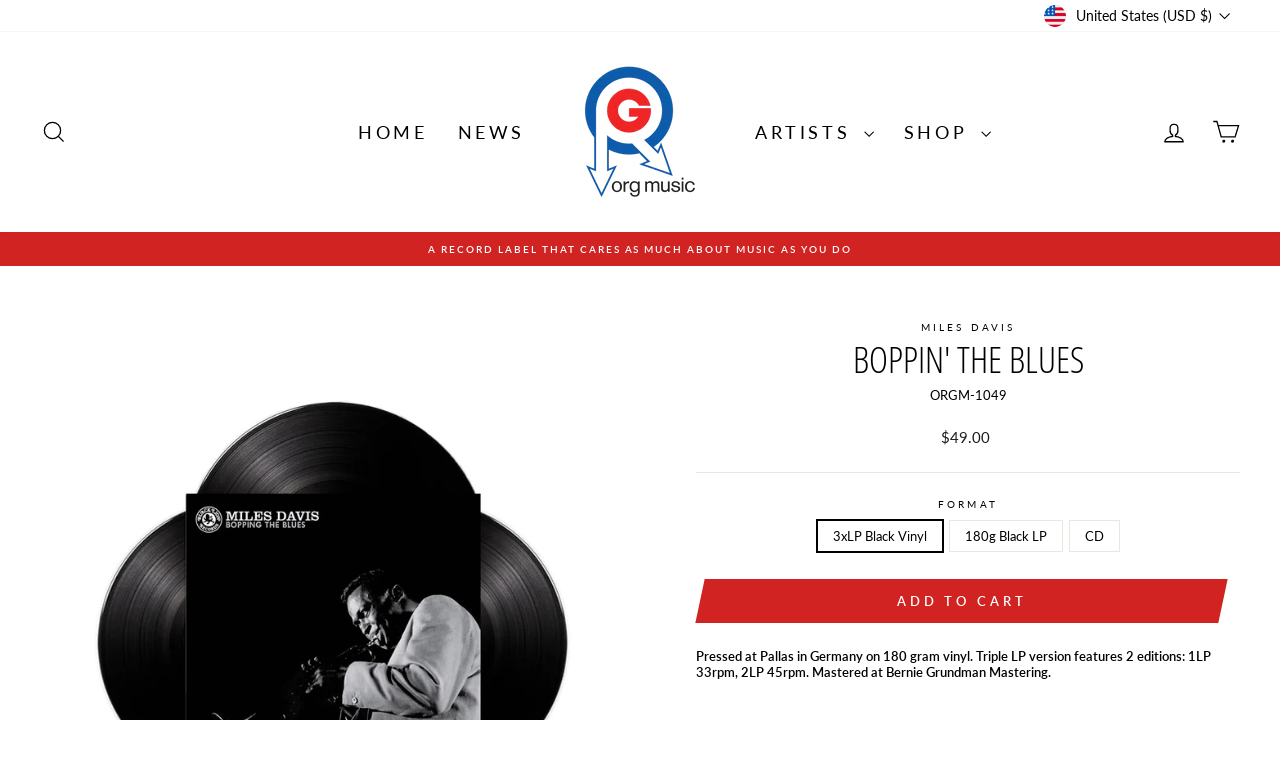

--- FILE ---
content_type: text/html; charset=utf-8
request_url: https://orgmusic.com/products/miles-davis-btb
body_size: 37851
content:
<!doctype html>
<html class="no-js" lang="en" dir="ltr">
<head>
  <meta charset="utf-8">
  <meta http-equiv="X-UA-Compatible" content="IE=edge,chrome=1">
  <meta name="viewport" content="width=device-width,initial-scale=1">
  <meta name="theme-color" content="#d22323">
  <link rel="canonical" href="https://orgmusic.com/products/miles-davis-btb">
  <link rel="preconnect" href="https://cdn.shopify.com" crossorigin>
  <link rel="preconnect" href="https://fonts.shopifycdn.com" crossorigin>
  <link rel="dns-prefetch" href="https://productreviews.shopifycdn.com">
  <link rel="dns-prefetch" href="https://ajax.googleapis.com">
  <link rel="dns-prefetch" href="https://maps.googleapis.com">
  <link rel="dns-prefetch" href="https://maps.gstatic.com"><title>Boppin&#39; The Blues
&ndash; Org Music
</title>
<meta name="description" content="Pressed at Pallas in Germany on 180 gram vinyl. Triple LP version features 2 editions: 1LP 33rpm, 2LP 45rpm. Mastered at Bernie Grundman Mastering.   Don&#39;t Sing Me The Blues (Take 1) Don&#39;t Sing Me The Blues (Take 2) I&#39;ve Always Got The Blues (Take 1 Incomplete) I&#39;ve Always Got The Blues (Take 2) I&#39;ve Always Got The Blu"><meta property="og:site_name" content="Org Music">
  <meta property="og:url" content="https://orgmusic.com/products/miles-davis-btb">
  <meta property="og:title" content="Boppin&#39; The Blues">
  <meta property="og:type" content="product">
  <meta property="og:description" content="Pressed at Pallas in Germany on 180 gram vinyl. Triple LP version features 2 editions: 1LP 33rpm, 2LP 45rpm. Mastered at Bernie Grundman Mastering.   Don&#39;t Sing Me The Blues (Take 1) Don&#39;t Sing Me The Blues (Take 2) I&#39;ve Always Got The Blues (Take 1 Incomplete) I&#39;ve Always Got The Blues (Take 2) I&#39;ve Always Got The Blu"><meta property="og:image" content="http://orgmusic.com/cdn/shop/products/badf6d8b40014b478a89f851c1a2dadc_fdc76f29-a474-4f53-b968-a919311d2dce.jpg?v=1704228475">
    <meta property="og:image:secure_url" content="https://orgmusic.com/cdn/shop/products/badf6d8b40014b478a89f851c1a2dadc_fdc76f29-a474-4f53-b968-a919311d2dce.jpg?v=1704228475">
    <meta property="og:image:width" content="1000">
    <meta property="og:image:height" content="1000"><meta name="twitter:site" content="@">
  <meta name="twitter:card" content="summary_large_image">
  <meta name="twitter:title" content="Boppin' The Blues">
  <meta name="twitter:description" content="Pressed at Pallas in Germany on 180 gram vinyl. Triple LP version features 2 editions: 1LP 33rpm, 2LP 45rpm. Mastered at Bernie Grundman Mastering.   Don&#39;t Sing Me The Blues (Take 1) Don&#39;t Sing Me The Blues (Take 2) I&#39;ve Always Got The Blues (Take 1 Incomplete) I&#39;ve Always Got The Blues (Take 2) I&#39;ve Always Got The Blu">
<style data-shopify>@font-face {
  font-family: "Open Sans Condensed";
  font-weight: 300;
  font-style: normal;
  font-display: swap;
  src: url("//orgmusic.com/cdn/fonts/open_sans_condensed/opensanscondensed_n3.f268bf7db5085696a282f0abbabcfc102d638ce3.woff2") format("woff2"),
       url("//orgmusic.com/cdn/fonts/open_sans_condensed/opensanscondensed_n3.a03eb30ee41b9b551e1810d3ce643d7f729ca553.woff") format("woff");
}

  @font-face {
  font-family: Lato;
  font-weight: 400;
  font-style: normal;
  font-display: swap;
  src: url("//orgmusic.com/cdn/fonts/lato/lato_n4.c3b93d431f0091c8be23185e15c9d1fee1e971c5.woff2") format("woff2"),
       url("//orgmusic.com/cdn/fonts/lato/lato_n4.d5c00c781efb195594fd2fd4ad04f7882949e327.woff") format("woff");
}


  @font-face {
  font-family: Lato;
  font-weight: 600;
  font-style: normal;
  font-display: swap;
  src: url("//orgmusic.com/cdn/fonts/lato/lato_n6.38d0e3b23b74a60f769c51d1df73fac96c580d59.woff2") format("woff2"),
       url("//orgmusic.com/cdn/fonts/lato/lato_n6.3365366161bdcc36a3f97cfbb23954d8c4bf4079.woff") format("woff");
}

  @font-face {
  font-family: Lato;
  font-weight: 400;
  font-style: italic;
  font-display: swap;
  src: url("//orgmusic.com/cdn/fonts/lato/lato_i4.09c847adc47c2fefc3368f2e241a3712168bc4b6.woff2") format("woff2"),
       url("//orgmusic.com/cdn/fonts/lato/lato_i4.3c7d9eb6c1b0a2bf62d892c3ee4582b016d0f30c.woff") format("woff");
}

  @font-face {
  font-family: Lato;
  font-weight: 600;
  font-style: italic;
  font-display: swap;
  src: url("//orgmusic.com/cdn/fonts/lato/lato_i6.ab357ee5069e0603c2899b31e2b8ae84c4a42a48.woff2") format("woff2"),
       url("//orgmusic.com/cdn/fonts/lato/lato_i6.3164fed79d7d987c1390528781c7c2f59ac7a746.woff") format("woff");
}

</style><link href="//orgmusic.com/cdn/shop/t/8/assets/theme.css?v=141260260703132687341758920488" rel="stylesheet" type="text/css" media="all" />
<style data-shopify>:root {
    --typeHeaderPrimary: "Open Sans Condensed";
    --typeHeaderFallback: sans-serif;
    --typeHeaderSize: 42px;
    --typeHeaderWeight: 300;
    --typeHeaderLineHeight: 1;
    --typeHeaderSpacing: 0.0em;

    --typeBasePrimary:Lato;
    --typeBaseFallback:sans-serif;
    --typeBaseSize: 13px;
    --typeBaseWeight: 400;
    --typeBaseSpacing: 0.0em;
    --typeBaseLineHeight: 1.3;
    --typeBaselineHeightMinus01: 1.2;

    --typeCollectionTitle: 20px;

    --iconWeight: 3px;
    --iconLinecaps: miter;

    
        --buttonRadius: 0;
    

    --colorGridOverlayOpacity: 0.1;
    --colorAnnouncement: #d22323;
    --colorAnnouncementText: #ffffff;

    --colorBody: #ffffff;
    --colorBodyAlpha05: rgba(255, 255, 255, 0.05);
    --colorBodyDim: #f2f2f2;
    --colorBodyLightDim: #fafafa;
    --colorBodyMediumDim: #f5f5f5;


    --colorBorder: #e8e8e1;

    --colorBtnPrimary: #d22323;
    --colorBtnPrimaryLight: #e04848;
    --colorBtnPrimaryDim: #bc1f1f;
    --colorBtnPrimaryText: #ffffff;

    --colorCartDot: #ff4f33;

    --colorDrawers: #ffffff;
    --colorDrawersDim: #f2f2f2;
    --colorDrawerBorder: #e8e8e1;
    --colorDrawerText: #000000;
    --colorDrawerTextDark: #000000;
    --colorDrawerButton: #111111;
    --colorDrawerButtonText: #ffffff;

    --colorFooter: #ffffff;
    --colorFooterText: #000000;
    --colorFooterTextAlpha01: #000000;

    --colorGridOverlay: #000000;
    --colorGridOverlayOpacity: 0.1;

    --colorHeaderTextAlpha01: rgba(0, 0, 0, 0.1);

    --colorHeroText: #ffffff;

    --colorSmallImageBg: #ffffff;
    --colorLargeImageBg: #0f0f0f;

    --colorImageOverlay: #000000;
    --colorImageOverlayOpacity: 0.1;
    --colorImageOverlayTextShadow: 0.2;

    --colorLink: #000000;

    --colorModalBg: rgba(230, 230, 230, 0.6);

    --colorNav: #ffffff;
    --colorNavText: #000000;

    --colorPrice: #1c1d1d;

    --colorSaleTag: #1c1d1d;
    --colorSaleTagText: #ffffff;

    --colorTextBody: #000000;
    --colorTextBodyAlpha015: rgba(0, 0, 0, 0.15);
    --colorTextBodyAlpha005: rgba(0, 0, 0, 0.05);
    --colorTextBodyAlpha008: rgba(0, 0, 0, 0.08);
    --colorTextSavings: #C20000;

    --urlIcoSelect: url(//orgmusic.com/cdn/shop/t/8/assets/ico-select.svg);
    --urlIcoSelectFooter: url(//orgmusic.com/cdn/shop/t/8/assets/ico-select-footer.svg);
    --urlIcoSelectWhite: url(//orgmusic.com/cdn/shop/t/8/assets/ico-select-white.svg);

    --grid-gutter: 17px;
    --drawer-gutter: 20px;

    --sizeChartMargin: 25px 0;
    --sizeChartIconMargin: 5px;

    --newsletterReminderPadding: 40px;

    /*Shop Pay Installments*/
    --color-body-text: #000000;
    --color-body: #ffffff;
    --color-bg: #ffffff;
    }

    .placeholder-content {
    background-image: linear-gradient(100deg, #ffffff 40%, #f7f7f7 63%, #ffffff 79%);
    }</style><script>
    document.documentElement.className = document.documentElement.className.replace('no-js', 'js');

    window.theme = window.theme || {};
    theme.routes = {
      home: "/",
      cart: "/cart.js",
      cartPage: "/cart",
      cartAdd: "/cart/add.js",
      cartChange: "/cart/change.js",
      search: "/search",
      predictiveSearch: "/search/suggest"
    };
    theme.strings = {
      soldOut: "Sold Out",
      unavailable: "Unavailable",
      inStockLabel: "In stock, ready to ship",
      oneStockLabel: "Low stock - [count] item left",
      otherStockLabel: "Low stock - [count] items left",
      willNotShipUntil: "Ready to ship [date]",
      willBeInStockAfter: "Back in stock [date]",
      waitingForStock: "Backordered, shipping soon",
      savePrice: "Save [saved_amount]",
      cartEmpty: "Your cart is currently empty.",
      cartTermsConfirmation: "You must agree with the terms and conditions of sales to check out",
      searchCollections: "Collections",
      searchPages: "Pages",
      searchArticles: "Articles",
      productFrom: "from ",
      maxQuantity: "You can only have [quantity] of [title] in your cart."
    };
    theme.settings = {
      cartType: "drawer",
      isCustomerTemplate: false,
      moneyFormat: "${{amount}}",
      saveType: "dollar",
      productImageSize: "natural",
      productImageCover: false,
      predictiveSearch: true,
      predictiveSearchType: null,
      predictiveSearchVendor: false,
      predictiveSearchPrice: false,
      quickView: false,
      themeName: 'Impulse',
      themeVersion: "7.6.2"
    };
  </script>

  <script>window.performance && window.performance.mark && window.performance.mark('shopify.content_for_header.start');</script><meta id="shopify-digital-wallet" name="shopify-digital-wallet" content="/45865795745/digital_wallets/dialog">
<meta name="shopify-checkout-api-token" content="2189019979bd767589a5455cd353293b">
<meta id="in-context-paypal-metadata" data-shop-id="45865795745" data-venmo-supported="true" data-environment="production" data-locale="en_US" data-paypal-v4="true" data-currency="USD">
<link rel="alternate" type="application/json+oembed" href="https://orgmusic.com/products/miles-davis-btb.oembed">
<script async="async" src="/checkouts/internal/preloads.js?locale=en-US"></script>
<link rel="preconnect" href="https://shop.app" crossorigin="anonymous">
<script async="async" src="https://shop.app/checkouts/internal/preloads.js?locale=en-US&shop_id=45865795745" crossorigin="anonymous"></script>
<script id="apple-pay-shop-capabilities" type="application/json">{"shopId":45865795745,"countryCode":"US","currencyCode":"USD","merchantCapabilities":["supports3DS"],"merchantId":"gid:\/\/shopify\/Shop\/45865795745","merchantName":"Org Music","requiredBillingContactFields":["postalAddress","email"],"requiredShippingContactFields":["postalAddress","email"],"shippingType":"shipping","supportedNetworks":["visa","masterCard","amex","discover","elo","jcb"],"total":{"type":"pending","label":"Org Music","amount":"1.00"},"shopifyPaymentsEnabled":true,"supportsSubscriptions":true}</script>
<script id="shopify-features" type="application/json">{"accessToken":"2189019979bd767589a5455cd353293b","betas":["rich-media-storefront-analytics"],"domain":"orgmusic.com","predictiveSearch":true,"shopId":45865795745,"locale":"en"}</script>
<script>var Shopify = Shopify || {};
Shopify.shop = "org-music.myshopify.com";
Shopify.locale = "en";
Shopify.currency = {"active":"USD","rate":"1.0"};
Shopify.country = "US";
Shopify.theme = {"name":"ORG NEW THEME - Impulse","id":136793424033,"schema_name":"Impulse","schema_version":"7.6.2","theme_store_id":857,"role":"main"};
Shopify.theme.handle = "null";
Shopify.theme.style = {"id":null,"handle":null};
Shopify.cdnHost = "orgmusic.com/cdn";
Shopify.routes = Shopify.routes || {};
Shopify.routes.root = "/";</script>
<script type="module">!function(o){(o.Shopify=o.Shopify||{}).modules=!0}(window);</script>
<script>!function(o){function n(){var o=[];function n(){o.push(Array.prototype.slice.apply(arguments))}return n.q=o,n}var t=o.Shopify=o.Shopify||{};t.loadFeatures=n(),t.autoloadFeatures=n()}(window);</script>
<script>
  window.ShopifyPay = window.ShopifyPay || {};
  window.ShopifyPay.apiHost = "shop.app\/pay";
  window.ShopifyPay.redirectState = null;
</script>
<script id="shop-js-analytics" type="application/json">{"pageType":"product"}</script>
<script defer="defer" async type="module" src="//orgmusic.com/cdn/shopifycloud/shop-js/modules/v2/client.init-shop-cart-sync_BdyHc3Nr.en.esm.js"></script>
<script defer="defer" async type="module" src="//orgmusic.com/cdn/shopifycloud/shop-js/modules/v2/chunk.common_Daul8nwZ.esm.js"></script>
<script type="module">
  await import("//orgmusic.com/cdn/shopifycloud/shop-js/modules/v2/client.init-shop-cart-sync_BdyHc3Nr.en.esm.js");
await import("//orgmusic.com/cdn/shopifycloud/shop-js/modules/v2/chunk.common_Daul8nwZ.esm.js");

  window.Shopify.SignInWithShop?.initShopCartSync?.({"fedCMEnabled":true,"windoidEnabled":true});

</script>
<script>
  window.Shopify = window.Shopify || {};
  if (!window.Shopify.featureAssets) window.Shopify.featureAssets = {};
  window.Shopify.featureAssets['shop-js'] = {"shop-cart-sync":["modules/v2/client.shop-cart-sync_QYOiDySF.en.esm.js","modules/v2/chunk.common_Daul8nwZ.esm.js"],"init-fed-cm":["modules/v2/client.init-fed-cm_DchLp9rc.en.esm.js","modules/v2/chunk.common_Daul8nwZ.esm.js"],"shop-button":["modules/v2/client.shop-button_OV7bAJc5.en.esm.js","modules/v2/chunk.common_Daul8nwZ.esm.js"],"init-windoid":["modules/v2/client.init-windoid_DwxFKQ8e.en.esm.js","modules/v2/chunk.common_Daul8nwZ.esm.js"],"shop-cash-offers":["modules/v2/client.shop-cash-offers_DWtL6Bq3.en.esm.js","modules/v2/chunk.common_Daul8nwZ.esm.js","modules/v2/chunk.modal_CQq8HTM6.esm.js"],"shop-toast-manager":["modules/v2/client.shop-toast-manager_CX9r1SjA.en.esm.js","modules/v2/chunk.common_Daul8nwZ.esm.js"],"init-shop-email-lookup-coordinator":["modules/v2/client.init-shop-email-lookup-coordinator_UhKnw74l.en.esm.js","modules/v2/chunk.common_Daul8nwZ.esm.js"],"pay-button":["modules/v2/client.pay-button_DzxNnLDY.en.esm.js","modules/v2/chunk.common_Daul8nwZ.esm.js"],"avatar":["modules/v2/client.avatar_BTnouDA3.en.esm.js"],"init-shop-cart-sync":["modules/v2/client.init-shop-cart-sync_BdyHc3Nr.en.esm.js","modules/v2/chunk.common_Daul8nwZ.esm.js"],"shop-login-button":["modules/v2/client.shop-login-button_D8B466_1.en.esm.js","modules/v2/chunk.common_Daul8nwZ.esm.js","modules/v2/chunk.modal_CQq8HTM6.esm.js"],"init-customer-accounts-sign-up":["modules/v2/client.init-customer-accounts-sign-up_C8fpPm4i.en.esm.js","modules/v2/client.shop-login-button_D8B466_1.en.esm.js","modules/v2/chunk.common_Daul8nwZ.esm.js","modules/v2/chunk.modal_CQq8HTM6.esm.js"],"init-shop-for-new-customer-accounts":["modules/v2/client.init-shop-for-new-customer-accounts_CVTO0Ztu.en.esm.js","modules/v2/client.shop-login-button_D8B466_1.en.esm.js","modules/v2/chunk.common_Daul8nwZ.esm.js","modules/v2/chunk.modal_CQq8HTM6.esm.js"],"init-customer-accounts":["modules/v2/client.init-customer-accounts_dRgKMfrE.en.esm.js","modules/v2/client.shop-login-button_D8B466_1.en.esm.js","modules/v2/chunk.common_Daul8nwZ.esm.js","modules/v2/chunk.modal_CQq8HTM6.esm.js"],"shop-follow-button":["modules/v2/client.shop-follow-button_CkZpjEct.en.esm.js","modules/v2/chunk.common_Daul8nwZ.esm.js","modules/v2/chunk.modal_CQq8HTM6.esm.js"],"lead-capture":["modules/v2/client.lead-capture_BntHBhfp.en.esm.js","modules/v2/chunk.common_Daul8nwZ.esm.js","modules/v2/chunk.modal_CQq8HTM6.esm.js"],"checkout-modal":["modules/v2/client.checkout-modal_CfxcYbTm.en.esm.js","modules/v2/chunk.common_Daul8nwZ.esm.js","modules/v2/chunk.modal_CQq8HTM6.esm.js"],"shop-login":["modules/v2/client.shop-login_Da4GZ2H6.en.esm.js","modules/v2/chunk.common_Daul8nwZ.esm.js","modules/v2/chunk.modal_CQq8HTM6.esm.js"],"payment-terms":["modules/v2/client.payment-terms_MV4M3zvL.en.esm.js","modules/v2/chunk.common_Daul8nwZ.esm.js","modules/v2/chunk.modal_CQq8HTM6.esm.js"]};
</script>
<script>(function() {
  var isLoaded = false;
  function asyncLoad() {
    if (isLoaded) return;
    isLoaded = true;
    var urls = ["https:\/\/beeapp.me\/jstag\/px-cart-button.js?shop=org-music.myshopify.com","https:\/\/app.logoshowcase.co\/extension\/app.js?ls_version=1.0.4\u0026shop=org-music.myshopify.com","https:\/\/shopify-widget.route.com\/shopify.widget.js?shop=org-music.myshopify.com","https:\/\/cdn.s3.pop-convert.com\/pcjs.production.min.js?unique_id=org-music.myshopify.com\u0026shop=org-music.myshopify.com","https:\/\/script.pop-convert.com\/new-micro\/production.pc.min.js?unique_id=org-music.myshopify.com\u0026shop=org-music.myshopify.com"];
    for (var i = 0; i < urls.length; i++) {
      var s = document.createElement('script');
      s.type = 'text/javascript';
      s.async = true;
      s.src = urls[i];
      var x = document.getElementsByTagName('script')[0];
      x.parentNode.insertBefore(s, x);
    }
  };
  if(window.attachEvent) {
    window.attachEvent('onload', asyncLoad);
  } else {
    window.addEventListener('load', asyncLoad, false);
  }
})();</script>
<script id="__st">var __st={"a":45865795745,"offset":-18000,"reqid":"c669704f-1c79-43f3-a035-283693a01cf7-1768962950","pageurl":"orgmusic.com\/products\/miles-davis-btb","u":"42aefd58cebc","p":"product","rtyp":"product","rid":7838512742561};</script>
<script>window.ShopifyPaypalV4VisibilityTracking = true;</script>
<script id="captcha-bootstrap">!function(){'use strict';const t='contact',e='account',n='new_comment',o=[[t,t],['blogs',n],['comments',n],[t,'customer']],c=[[e,'customer_login'],[e,'guest_login'],[e,'recover_customer_password'],[e,'create_customer']],r=t=>t.map((([t,e])=>`form[action*='/${t}']:not([data-nocaptcha='true']) input[name='form_type'][value='${e}']`)).join(','),a=t=>()=>t?[...document.querySelectorAll(t)].map((t=>t.form)):[];function s(){const t=[...o],e=r(t);return a(e)}const i='password',u='form_key',d=['recaptcha-v3-token','g-recaptcha-response','h-captcha-response',i],f=()=>{try{return window.sessionStorage}catch{return}},m='__shopify_v',_=t=>t.elements[u];function p(t,e,n=!1){try{const o=window.sessionStorage,c=JSON.parse(o.getItem(e)),{data:r}=function(t){const{data:e,action:n}=t;return t[m]||n?{data:e,action:n}:{data:t,action:n}}(c);for(const[e,n]of Object.entries(r))t.elements[e]&&(t.elements[e].value=n);n&&o.removeItem(e)}catch(o){console.error('form repopulation failed',{error:o})}}const l='form_type',E='cptcha';function T(t){t.dataset[E]=!0}const w=window,h=w.document,L='Shopify',v='ce_forms',y='captcha';let A=!1;((t,e)=>{const n=(g='f06e6c50-85a8-45c8-87d0-21a2b65856fe',I='https://cdn.shopify.com/shopifycloud/storefront-forms-hcaptcha/ce_storefront_forms_captcha_hcaptcha.v1.5.2.iife.js',D={infoText:'Protected by hCaptcha',privacyText:'Privacy',termsText:'Terms'},(t,e,n)=>{const o=w[L][v],c=o.bindForm;if(c)return c(t,g,e,D).then(n);var r;o.q.push([[t,g,e,D],n]),r=I,A||(h.body.append(Object.assign(h.createElement('script'),{id:'captcha-provider',async:!0,src:r})),A=!0)});var g,I,D;w[L]=w[L]||{},w[L][v]=w[L][v]||{},w[L][v].q=[],w[L][y]=w[L][y]||{},w[L][y].protect=function(t,e){n(t,void 0,e),T(t)},Object.freeze(w[L][y]),function(t,e,n,w,h,L){const[v,y,A,g]=function(t,e,n){const i=e?o:[],u=t?c:[],d=[...i,...u],f=r(d),m=r(i),_=r(d.filter((([t,e])=>n.includes(e))));return[a(f),a(m),a(_),s()]}(w,h,L),I=t=>{const e=t.target;return e instanceof HTMLFormElement?e:e&&e.form},D=t=>v().includes(t);t.addEventListener('submit',(t=>{const e=I(t);if(!e)return;const n=D(e)&&!e.dataset.hcaptchaBound&&!e.dataset.recaptchaBound,o=_(e),c=g().includes(e)&&(!o||!o.value);(n||c)&&t.preventDefault(),c&&!n&&(function(t){try{if(!f())return;!function(t){const e=f();if(!e)return;const n=_(t);if(!n)return;const o=n.value;o&&e.removeItem(o)}(t);const e=Array.from(Array(32),(()=>Math.random().toString(36)[2])).join('');!function(t,e){_(t)||t.append(Object.assign(document.createElement('input'),{type:'hidden',name:u})),t.elements[u].value=e}(t,e),function(t,e){const n=f();if(!n)return;const o=[...t.querySelectorAll(`input[type='${i}']`)].map((({name:t})=>t)),c=[...d,...o],r={};for(const[a,s]of new FormData(t).entries())c.includes(a)||(r[a]=s);n.setItem(e,JSON.stringify({[m]:1,action:t.action,data:r}))}(t,e)}catch(e){console.error('failed to persist form',e)}}(e),e.submit())}));const S=(t,e)=>{t&&!t.dataset[E]&&(n(t,e.some((e=>e===t))),T(t))};for(const o of['focusin','change'])t.addEventListener(o,(t=>{const e=I(t);D(e)&&S(e,y())}));const B=e.get('form_key'),M=e.get(l),P=B&&M;t.addEventListener('DOMContentLoaded',(()=>{const t=y();if(P)for(const e of t)e.elements[l].value===M&&p(e,B);[...new Set([...A(),...v().filter((t=>'true'===t.dataset.shopifyCaptcha))])].forEach((e=>S(e,t)))}))}(h,new URLSearchParams(w.location.search),n,t,e,['guest_login'])})(!0,!0)}();</script>
<script integrity="sha256-4kQ18oKyAcykRKYeNunJcIwy7WH5gtpwJnB7kiuLZ1E=" data-source-attribution="shopify.loadfeatures" defer="defer" src="//orgmusic.com/cdn/shopifycloud/storefront/assets/storefront/load_feature-a0a9edcb.js" crossorigin="anonymous"></script>
<script crossorigin="anonymous" defer="defer" src="//orgmusic.com/cdn/shopifycloud/storefront/assets/shopify_pay/storefront-65b4c6d7.js?v=20250812"></script>
<script data-source-attribution="shopify.dynamic_checkout.dynamic.init">var Shopify=Shopify||{};Shopify.PaymentButton=Shopify.PaymentButton||{isStorefrontPortableWallets:!0,init:function(){window.Shopify.PaymentButton.init=function(){};var t=document.createElement("script");t.src="https://orgmusic.com/cdn/shopifycloud/portable-wallets/latest/portable-wallets.en.js",t.type="module",document.head.appendChild(t)}};
</script>
<script data-source-attribution="shopify.dynamic_checkout.buyer_consent">
  function portableWalletsHideBuyerConsent(e){var t=document.getElementById("shopify-buyer-consent"),n=document.getElementById("shopify-subscription-policy-button");t&&n&&(t.classList.add("hidden"),t.setAttribute("aria-hidden","true"),n.removeEventListener("click",e))}function portableWalletsShowBuyerConsent(e){var t=document.getElementById("shopify-buyer-consent"),n=document.getElementById("shopify-subscription-policy-button");t&&n&&(t.classList.remove("hidden"),t.removeAttribute("aria-hidden"),n.addEventListener("click",e))}window.Shopify?.PaymentButton&&(window.Shopify.PaymentButton.hideBuyerConsent=portableWalletsHideBuyerConsent,window.Shopify.PaymentButton.showBuyerConsent=portableWalletsShowBuyerConsent);
</script>
<script data-source-attribution="shopify.dynamic_checkout.cart.bootstrap">document.addEventListener("DOMContentLoaded",(function(){function t(){return document.querySelector("shopify-accelerated-checkout-cart, shopify-accelerated-checkout")}if(t())Shopify.PaymentButton.init();else{new MutationObserver((function(e,n){t()&&(Shopify.PaymentButton.init(),n.disconnect())})).observe(document.body,{childList:!0,subtree:!0})}}));
</script>
<link id="shopify-accelerated-checkout-styles" rel="stylesheet" media="screen" href="https://orgmusic.com/cdn/shopifycloud/portable-wallets/latest/accelerated-checkout-backwards-compat.css" crossorigin="anonymous">
<style id="shopify-accelerated-checkout-cart">
        #shopify-buyer-consent {
  margin-top: 1em;
  display: inline-block;
  width: 100%;
}

#shopify-buyer-consent.hidden {
  display: none;
}

#shopify-subscription-policy-button {
  background: none;
  border: none;
  padding: 0;
  text-decoration: underline;
  font-size: inherit;
  cursor: pointer;
}

#shopify-subscription-policy-button::before {
  box-shadow: none;
}

      </style>

<script>window.performance && window.performance.mark && window.performance.mark('shopify.content_for_header.end');</script>

  <script src="//orgmusic.com/cdn/shop/t/8/assets/vendor-scripts-v11.js" defer="defer"></script><link rel="stylesheet" href="//orgmusic.com/cdn/shop/t/8/assets/country-flags.css"><script src="//orgmusic.com/cdn/shop/t/8/assets/theme.js?v=22325264162658116151746541904" defer="defer"></script>
<!-- BEGIN app block: shopify://apps/ta-labels-badges/blocks/bss-pl-config-data/91bfe765-b604-49a1-805e-3599fa600b24 --><script
    id='bss-pl-config-data'
>
	let TAE_StoreId = "38137";
	if (typeof BSS_PL == 'undefined' || TAE_StoreId !== "") {
  		var BSS_PL = {};
		BSS_PL.storeId = 38137;
		BSS_PL.currentPlan = "five_usd";
		BSS_PL.apiServerProduction = "https://product-labels.tech-arms.io";
		BSS_PL.publicAccessToken = "e167d9fcffb715598a636db429711670";
		BSS_PL.customerTags = "null";
		BSS_PL.customerId = "null";
		BSS_PL.storeIdCustomOld = 10678;
		BSS_PL.storeIdOldWIthPriority = 12200;
		BSS_PL.storeIdOptimizeAppendLabel = 59637
		BSS_PL.optimizeCodeIds = null; 
		BSS_PL.extendedFeatureIds = null;
		BSS_PL.integration = {"laiReview":{"status":0,"config":[]}};
		BSS_PL.settingsData  = {};
		BSS_PL.configProductMetafields = [];
		BSS_PL.configVariantMetafields = [];
		
		BSS_PL.configData = [].concat();

		
		BSS_PL.configDataBanner = [].concat();

		
		BSS_PL.configDataPopup = [].concat();

		
		BSS_PL.configDataLabelGroup = [].concat();
		
		
		BSS_PL.collectionID = ``;
		BSS_PL.collectionHandle = ``;
		BSS_PL.collectionTitle = ``;

		
		BSS_PL.conditionConfigData = [].concat();
	}
</script>




<style>
    
    

</style>

<script>
    function bssLoadScripts(src, callback, isDefer = false) {
        const scriptTag = document.createElement('script');
        document.head.appendChild(scriptTag);
        scriptTag.src = src;
        if (isDefer) {
            scriptTag.defer = true;
        } else {
            scriptTag.async = true;
        }
        if (callback) {
            scriptTag.addEventListener('load', function () {
                callback();
            });
        }
    }
    const scriptUrls = [
        "https://cdn.shopify.com/extensions/019bd440-4ad9-768f-8cbd-b429a1f08a03/product-label-558/assets/bss-pl-init-helper.js",
        "https://cdn.shopify.com/extensions/019bd440-4ad9-768f-8cbd-b429a1f08a03/product-label-558/assets/bss-pl-init-config-run-scripts.js",
    ];
    Promise.all(scriptUrls.map((script) => new Promise((resolve) => bssLoadScripts(script, resolve)))).then((res) => {
        console.log('BSS scripts loaded');
        window.bssScriptsLoaded = true;
    });

	function bssInitScripts() {
		if (BSS_PL.configData.length) {
			const enabledFeature = [
				{ type: 1, script: "https://cdn.shopify.com/extensions/019bd440-4ad9-768f-8cbd-b429a1f08a03/product-label-558/assets/bss-pl-init-for-label.js" },
				{ type: 2, badge: [0, 7, 8], script: "https://cdn.shopify.com/extensions/019bd440-4ad9-768f-8cbd-b429a1f08a03/product-label-558/assets/bss-pl-init-for-badge-product-name.js" },
				{ type: 2, badge: [1, 11], script: "https://cdn.shopify.com/extensions/019bd440-4ad9-768f-8cbd-b429a1f08a03/product-label-558/assets/bss-pl-init-for-badge-product-image.js" },
				{ type: 2, badge: 2, script: "https://cdn.shopify.com/extensions/019bd440-4ad9-768f-8cbd-b429a1f08a03/product-label-558/assets/bss-pl-init-for-badge-custom-selector.js" },
				{ type: 2, badge: [3, 9, 10], script: "https://cdn.shopify.com/extensions/019bd440-4ad9-768f-8cbd-b429a1f08a03/product-label-558/assets/bss-pl-init-for-badge-price.js" },
				{ type: 2, badge: 4, script: "https://cdn.shopify.com/extensions/019bd440-4ad9-768f-8cbd-b429a1f08a03/product-label-558/assets/bss-pl-init-for-badge-add-to-cart-btn.js" },
				{ type: 2, badge: 5, script: "https://cdn.shopify.com/extensions/019bd440-4ad9-768f-8cbd-b429a1f08a03/product-label-558/assets/bss-pl-init-for-badge-quantity-box.js" },
				{ type: 2, badge: 6, script: "https://cdn.shopify.com/extensions/019bd440-4ad9-768f-8cbd-b429a1f08a03/product-label-558/assets/bss-pl-init-for-badge-buy-it-now-btn.js" }
			]
				.filter(({ type, badge }) => BSS_PL.configData.some(item => item.label_type === type && (badge === undefined || (Array.isArray(badge) ? badge.includes(item.badge_type) : item.badge_type === badge))) || (type === 1 && BSS_PL.configDataLabelGroup && BSS_PL.configDataLabelGroup.length))
				.map(({ script }) => script);
				
            enabledFeature.forEach((src) => bssLoadScripts(src));

            if (enabledFeature.length) {
                const src = "https://cdn.shopify.com/extensions/019bd440-4ad9-768f-8cbd-b429a1f08a03/product-label-558/assets/bss-product-label-js.js";
                bssLoadScripts(src);
            }
        }

        if (BSS_PL.configDataBanner && BSS_PL.configDataBanner.length) {
            const src = "https://cdn.shopify.com/extensions/019bd440-4ad9-768f-8cbd-b429a1f08a03/product-label-558/assets/bss-product-label-banner.js";
            bssLoadScripts(src);
        }

        if (BSS_PL.configDataPopup && BSS_PL.configDataPopup.length) {
            const src = "https://cdn.shopify.com/extensions/019bd440-4ad9-768f-8cbd-b429a1f08a03/product-label-558/assets/bss-product-label-popup.js";
            bssLoadScripts(src);
        }

        if (window.location.search.includes('bss-pl-custom-selector')) {
            const src = "https://cdn.shopify.com/extensions/019bd440-4ad9-768f-8cbd-b429a1f08a03/product-label-558/assets/bss-product-label-custom-position.js";
            bssLoadScripts(src, null, true);
        }
    }
    bssInitScripts();
</script>


<!-- END app block --><!-- BEGIN app block: shopify://apps/klaviyo-email-marketing-sms/blocks/klaviyo-onsite-embed/2632fe16-c075-4321-a88b-50b567f42507 -->












  <script async src="https://static.klaviyo.com/onsite/js/Sk4iY4/klaviyo.js?company_id=Sk4iY4"></script>
  <script>!function(){if(!window.klaviyo){window._klOnsite=window._klOnsite||[];try{window.klaviyo=new Proxy({},{get:function(n,i){return"push"===i?function(){var n;(n=window._klOnsite).push.apply(n,arguments)}:function(){for(var n=arguments.length,o=new Array(n),w=0;w<n;w++)o[w]=arguments[w];var t="function"==typeof o[o.length-1]?o.pop():void 0,e=new Promise((function(n){window._klOnsite.push([i].concat(o,[function(i){t&&t(i),n(i)}]))}));return e}}})}catch(n){window.klaviyo=window.klaviyo||[],window.klaviyo.push=function(){var n;(n=window._klOnsite).push.apply(n,arguments)}}}}();</script>

  
    <script id="viewed_product">
      if (item == null) {
        var _learnq = _learnq || [];

        var MetafieldReviews = null
        var MetafieldYotpoRating = null
        var MetafieldYotpoCount = null
        var MetafieldLooxRating = null
        var MetafieldLooxCount = null
        var okendoProduct = null
        var okendoProductReviewCount = null
        var okendoProductReviewAverageValue = null
        try {
          // The following fields are used for Customer Hub recently viewed in order to add reviews.
          // This information is not part of __kla_viewed. Instead, it is part of __kla_viewed_reviewed_items
          MetafieldReviews = {};
          MetafieldYotpoRating = null
          MetafieldYotpoCount = null
          MetafieldLooxRating = null
          MetafieldLooxCount = null

          okendoProduct = null
          // If the okendo metafield is not legacy, it will error, which then requires the new json formatted data
          if (okendoProduct && 'error' in okendoProduct) {
            okendoProduct = null
          }
          okendoProductReviewCount = okendoProduct ? okendoProduct.reviewCount : null
          okendoProductReviewAverageValue = okendoProduct ? okendoProduct.reviewAverageValue : null
        } catch (error) {
          console.error('Error in Klaviyo onsite reviews tracking:', error);
        }

        var item = {
          Name: "Boppin' The Blues",
          ProductID: 7838512742561,
          Categories: ["All","Blues \/ Soul","Genre","Limited\/Deluxe LP","Miles Davis","Music","ORG Music","R\u0026B \/ Funk"],
          ImageURL: "https://orgmusic.com/cdn/shop/products/badf6d8b40014b478a89f851c1a2dadc_fdc76f29-a474-4f53-b968-a919311d2dce_grande.jpg?v=1704228475",
          URL: "https://orgmusic.com/products/miles-davis-btb",
          Brand: "Miles Davis",
          Price: "$10.00",
          Value: "10.00",
          CompareAtPrice: "$0.00"
        };
        _learnq.push(['track', 'Viewed Product', item]);
        _learnq.push(['trackViewedItem', {
          Title: item.Name,
          ItemId: item.ProductID,
          Categories: item.Categories,
          ImageUrl: item.ImageURL,
          Url: item.URL,
          Metadata: {
            Brand: item.Brand,
            Price: item.Price,
            Value: item.Value,
            CompareAtPrice: item.CompareAtPrice
          },
          metafields:{
            reviews: MetafieldReviews,
            yotpo:{
              rating: MetafieldYotpoRating,
              count: MetafieldYotpoCount,
            },
            loox:{
              rating: MetafieldLooxRating,
              count: MetafieldLooxCount,
            },
            okendo: {
              rating: okendoProductReviewAverageValue,
              count: okendoProductReviewCount,
            }
          }
        }]);
      }
    </script>
  




  <script>
    window.klaviyoReviewsProductDesignMode = false
  </script>







<!-- END app block --><link href="https://cdn.shopify.com/extensions/019bd440-4ad9-768f-8cbd-b429a1f08a03/product-label-558/assets/bss-pl-style.min.css" rel="stylesheet" type="text/css" media="all">
<link href="https://monorail-edge.shopifysvc.com" rel="dns-prefetch">
<script>(function(){if ("sendBeacon" in navigator && "performance" in window) {try {var session_token_from_headers = performance.getEntriesByType('navigation')[0].serverTiming.find(x => x.name == '_s').description;} catch {var session_token_from_headers = undefined;}var session_cookie_matches = document.cookie.match(/_shopify_s=([^;]*)/);var session_token_from_cookie = session_cookie_matches && session_cookie_matches.length === 2 ? session_cookie_matches[1] : "";var session_token = session_token_from_headers || session_token_from_cookie || "";function handle_abandonment_event(e) {var entries = performance.getEntries().filter(function(entry) {return /monorail-edge.shopifysvc.com/.test(entry.name);});if (!window.abandonment_tracked && entries.length === 0) {window.abandonment_tracked = true;var currentMs = Date.now();var navigation_start = performance.timing.navigationStart;var payload = {shop_id: 45865795745,url: window.location.href,navigation_start,duration: currentMs - navigation_start,session_token,page_type: "product"};window.navigator.sendBeacon("https://monorail-edge.shopifysvc.com/v1/produce", JSON.stringify({schema_id: "online_store_buyer_site_abandonment/1.1",payload: payload,metadata: {event_created_at_ms: currentMs,event_sent_at_ms: currentMs}}));}}window.addEventListener('pagehide', handle_abandonment_event);}}());</script>
<script id="web-pixels-manager-setup">(function e(e,d,r,n,o){if(void 0===o&&(o={}),!Boolean(null===(a=null===(i=window.Shopify)||void 0===i?void 0:i.analytics)||void 0===a?void 0:a.replayQueue)){var i,a;window.Shopify=window.Shopify||{};var t=window.Shopify;t.analytics=t.analytics||{};var s=t.analytics;s.replayQueue=[],s.publish=function(e,d,r){return s.replayQueue.push([e,d,r]),!0};try{self.performance.mark("wpm:start")}catch(e){}var l=function(){var e={modern:/Edge?\/(1{2}[4-9]|1[2-9]\d|[2-9]\d{2}|\d{4,})\.\d+(\.\d+|)|Firefox\/(1{2}[4-9]|1[2-9]\d|[2-9]\d{2}|\d{4,})\.\d+(\.\d+|)|Chrom(ium|e)\/(9{2}|\d{3,})\.\d+(\.\d+|)|(Maci|X1{2}).+ Version\/(15\.\d+|(1[6-9]|[2-9]\d|\d{3,})\.\d+)([,.]\d+|)( \(\w+\)|)( Mobile\/\w+|) Safari\/|Chrome.+OPR\/(9{2}|\d{3,})\.\d+\.\d+|(CPU[ +]OS|iPhone[ +]OS|CPU[ +]iPhone|CPU IPhone OS|CPU iPad OS)[ +]+(15[._]\d+|(1[6-9]|[2-9]\d|\d{3,})[._]\d+)([._]\d+|)|Android:?[ /-](13[3-9]|1[4-9]\d|[2-9]\d{2}|\d{4,})(\.\d+|)(\.\d+|)|Android.+Firefox\/(13[5-9]|1[4-9]\d|[2-9]\d{2}|\d{4,})\.\d+(\.\d+|)|Android.+Chrom(ium|e)\/(13[3-9]|1[4-9]\d|[2-9]\d{2}|\d{4,})\.\d+(\.\d+|)|SamsungBrowser\/([2-9]\d|\d{3,})\.\d+/,legacy:/Edge?\/(1[6-9]|[2-9]\d|\d{3,})\.\d+(\.\d+|)|Firefox\/(5[4-9]|[6-9]\d|\d{3,})\.\d+(\.\d+|)|Chrom(ium|e)\/(5[1-9]|[6-9]\d|\d{3,})\.\d+(\.\d+|)([\d.]+$|.*Safari\/(?![\d.]+ Edge\/[\d.]+$))|(Maci|X1{2}).+ Version\/(10\.\d+|(1[1-9]|[2-9]\d|\d{3,})\.\d+)([,.]\d+|)( \(\w+\)|)( Mobile\/\w+|) Safari\/|Chrome.+OPR\/(3[89]|[4-9]\d|\d{3,})\.\d+\.\d+|(CPU[ +]OS|iPhone[ +]OS|CPU[ +]iPhone|CPU IPhone OS|CPU iPad OS)[ +]+(10[._]\d+|(1[1-9]|[2-9]\d|\d{3,})[._]\d+)([._]\d+|)|Android:?[ /-](13[3-9]|1[4-9]\d|[2-9]\d{2}|\d{4,})(\.\d+|)(\.\d+|)|Mobile Safari.+OPR\/([89]\d|\d{3,})\.\d+\.\d+|Android.+Firefox\/(13[5-9]|1[4-9]\d|[2-9]\d{2}|\d{4,})\.\d+(\.\d+|)|Android.+Chrom(ium|e)\/(13[3-9]|1[4-9]\d|[2-9]\d{2}|\d{4,})\.\d+(\.\d+|)|Android.+(UC? ?Browser|UCWEB|U3)[ /]?(15\.([5-9]|\d{2,})|(1[6-9]|[2-9]\d|\d{3,})\.\d+)\.\d+|SamsungBrowser\/(5\.\d+|([6-9]|\d{2,})\.\d+)|Android.+MQ{2}Browser\/(14(\.(9|\d{2,})|)|(1[5-9]|[2-9]\d|\d{3,})(\.\d+|))(\.\d+|)|K[Aa][Ii]OS\/(3\.\d+|([4-9]|\d{2,})\.\d+)(\.\d+|)/},d=e.modern,r=e.legacy,n=navigator.userAgent;return n.match(d)?"modern":n.match(r)?"legacy":"unknown"}(),u="modern"===l?"modern":"legacy",c=(null!=n?n:{modern:"",legacy:""})[u],f=function(e){return[e.baseUrl,"/wpm","/b",e.hashVersion,"modern"===e.buildTarget?"m":"l",".js"].join("")}({baseUrl:d,hashVersion:r,buildTarget:u}),m=function(e){var d=e.version,r=e.bundleTarget,n=e.surface,o=e.pageUrl,i=e.monorailEndpoint;return{emit:function(e){var a=e.status,t=e.errorMsg,s=(new Date).getTime(),l=JSON.stringify({metadata:{event_sent_at_ms:s},events:[{schema_id:"web_pixels_manager_load/3.1",payload:{version:d,bundle_target:r,page_url:o,status:a,surface:n,error_msg:t},metadata:{event_created_at_ms:s}}]});if(!i)return console&&console.warn&&console.warn("[Web Pixels Manager] No Monorail endpoint provided, skipping logging."),!1;try{return self.navigator.sendBeacon.bind(self.navigator)(i,l)}catch(e){}var u=new XMLHttpRequest;try{return u.open("POST",i,!0),u.setRequestHeader("Content-Type","text/plain"),u.send(l),!0}catch(e){return console&&console.warn&&console.warn("[Web Pixels Manager] Got an unhandled error while logging to Monorail."),!1}}}}({version:r,bundleTarget:l,surface:e.surface,pageUrl:self.location.href,monorailEndpoint:e.monorailEndpoint});try{o.browserTarget=l,function(e){var d=e.src,r=e.async,n=void 0===r||r,o=e.onload,i=e.onerror,a=e.sri,t=e.scriptDataAttributes,s=void 0===t?{}:t,l=document.createElement("script"),u=document.querySelector("head"),c=document.querySelector("body");if(l.async=n,l.src=d,a&&(l.integrity=a,l.crossOrigin="anonymous"),s)for(var f in s)if(Object.prototype.hasOwnProperty.call(s,f))try{l.dataset[f]=s[f]}catch(e){}if(o&&l.addEventListener("load",o),i&&l.addEventListener("error",i),u)u.appendChild(l);else{if(!c)throw new Error("Did not find a head or body element to append the script");c.appendChild(l)}}({src:f,async:!0,onload:function(){if(!function(){var e,d;return Boolean(null===(d=null===(e=window.Shopify)||void 0===e?void 0:e.analytics)||void 0===d?void 0:d.initialized)}()){var d=window.webPixelsManager.init(e)||void 0;if(d){var r=window.Shopify.analytics;r.replayQueue.forEach((function(e){var r=e[0],n=e[1],o=e[2];d.publishCustomEvent(r,n,o)})),r.replayQueue=[],r.publish=d.publishCustomEvent,r.visitor=d.visitor,r.initialized=!0}}},onerror:function(){return m.emit({status:"failed",errorMsg:"".concat(f," has failed to load")})},sri:function(e){var d=/^sha384-[A-Za-z0-9+/=]+$/;return"string"==typeof e&&d.test(e)}(c)?c:"",scriptDataAttributes:o}),m.emit({status:"loading"})}catch(e){m.emit({status:"failed",errorMsg:(null==e?void 0:e.message)||"Unknown error"})}}})({shopId: 45865795745,storefrontBaseUrl: "https://orgmusic.com",extensionsBaseUrl: "https://extensions.shopifycdn.com/cdn/shopifycloud/web-pixels-manager",monorailEndpoint: "https://monorail-edge.shopifysvc.com/unstable/produce_batch",surface: "storefront-renderer",enabledBetaFlags: ["2dca8a86"],webPixelsConfigList: [{"id":"1746927777","configuration":"{\"accountID\":\"Sk4iY4\",\"webPixelConfig\":\"eyJlbmFibGVBZGRlZFRvQ2FydEV2ZW50cyI6IHRydWV9\"}","eventPayloadVersion":"v1","runtimeContext":"STRICT","scriptVersion":"524f6c1ee37bacdca7657a665bdca589","type":"APP","apiClientId":123074,"privacyPurposes":["ANALYTICS","MARKETING"],"dataSharingAdjustments":{"protectedCustomerApprovalScopes":["read_customer_address","read_customer_email","read_customer_name","read_customer_personal_data","read_customer_phone"]}},{"id":"176095393","configuration":"{\"pixel_id\":\"201782054751366\",\"pixel_type\":\"facebook_pixel\",\"metaapp_system_user_token\":\"-\"}","eventPayloadVersion":"v1","runtimeContext":"OPEN","scriptVersion":"ca16bc87fe92b6042fbaa3acc2fbdaa6","type":"APP","apiClientId":2329312,"privacyPurposes":["ANALYTICS","MARKETING","SALE_OF_DATA"],"dataSharingAdjustments":{"protectedCustomerApprovalScopes":["read_customer_address","read_customer_email","read_customer_name","read_customer_personal_data","read_customer_phone"]}},{"id":"shopify-app-pixel","configuration":"{}","eventPayloadVersion":"v1","runtimeContext":"STRICT","scriptVersion":"0450","apiClientId":"shopify-pixel","type":"APP","privacyPurposes":["ANALYTICS","MARKETING"]},{"id":"shopify-custom-pixel","eventPayloadVersion":"v1","runtimeContext":"LAX","scriptVersion":"0450","apiClientId":"shopify-pixel","type":"CUSTOM","privacyPurposes":["ANALYTICS","MARKETING"]}],isMerchantRequest: false,initData: {"shop":{"name":"Org Music","paymentSettings":{"currencyCode":"USD"},"myshopifyDomain":"org-music.myshopify.com","countryCode":"US","storefrontUrl":"https:\/\/orgmusic.com"},"customer":null,"cart":null,"checkout":null,"productVariants":[{"price":{"amount":49.0,"currencyCode":"USD"},"product":{"title":"Boppin' The Blues","vendor":"Miles Davis","id":"7838512742561","untranslatedTitle":"Boppin' The Blues","url":"\/products\/miles-davis-btb","type":"Limited\/Deluxe LP"},"id":"43648872972449","image":{"src":"\/\/orgmusic.com\/cdn\/shop\/products\/badf6d8b40014b478a89f851c1a2dadc_fdc76f29-a474-4f53-b968-a919311d2dce.jpg?v=1704228475"},"sku":"ORGM-1049","title":"3xLP Black Vinyl","untranslatedTitle":"3xLP Black Vinyl"},{"price":{"amount":30.0,"currencyCode":"USD"},"product":{"title":"Boppin' The Blues","vendor":"Miles Davis","id":"7838512742561","untranslatedTitle":"Boppin' The Blues","url":"\/products\/miles-davis-btb","type":"Limited\/Deluxe LP"},"id":"43648873005217","image":{"src":"\/\/orgmusic.com\/cdn\/shop\/products\/t0ifm3u6_45fb5d19-5f3f-4b71-8936-20125fb64818.jpg?v=1704228475"},"sku":"ORGM-1048","title":"180g Black LP","untranslatedTitle":"180g Black LP"},{"price":{"amount":10.0,"currencyCode":"USD"},"product":{"title":"Boppin' The Blues","vendor":"Miles Davis","id":"7838512742561","untranslatedTitle":"Boppin' The Blues","url":"\/products\/miles-davis-btb","type":"Limited\/Deluxe LP"},"id":"43648873037985","image":{"src":"\/\/orgmusic.com\/cdn\/shop\/products\/zzz_edb13f9a-0540-4457-b5c2-4a1dca34ac8d.jpg?v=1704228475"},"sku":"ORGM-1048-CD","title":"CD","untranslatedTitle":"CD"}],"purchasingCompany":null},},"https://orgmusic.com/cdn","fcfee988w5aeb613cpc8e4bc33m6693e112",{"modern":"","legacy":""},{"shopId":"45865795745","storefrontBaseUrl":"https:\/\/orgmusic.com","extensionBaseUrl":"https:\/\/extensions.shopifycdn.com\/cdn\/shopifycloud\/web-pixels-manager","surface":"storefront-renderer","enabledBetaFlags":"[\"2dca8a86\"]","isMerchantRequest":"false","hashVersion":"fcfee988w5aeb613cpc8e4bc33m6693e112","publish":"custom","events":"[[\"page_viewed\",{}],[\"product_viewed\",{\"productVariant\":{\"price\":{\"amount\":49.0,\"currencyCode\":\"USD\"},\"product\":{\"title\":\"Boppin' The Blues\",\"vendor\":\"Miles Davis\",\"id\":\"7838512742561\",\"untranslatedTitle\":\"Boppin' The Blues\",\"url\":\"\/products\/miles-davis-btb\",\"type\":\"Limited\/Deluxe LP\"},\"id\":\"43648872972449\",\"image\":{\"src\":\"\/\/orgmusic.com\/cdn\/shop\/products\/badf6d8b40014b478a89f851c1a2dadc_fdc76f29-a474-4f53-b968-a919311d2dce.jpg?v=1704228475\"},\"sku\":\"ORGM-1049\",\"title\":\"3xLP Black Vinyl\",\"untranslatedTitle\":\"3xLP Black Vinyl\"}}]]"});</script><script>
  window.ShopifyAnalytics = window.ShopifyAnalytics || {};
  window.ShopifyAnalytics.meta = window.ShopifyAnalytics.meta || {};
  window.ShopifyAnalytics.meta.currency = 'USD';
  var meta = {"product":{"id":7838512742561,"gid":"gid:\/\/shopify\/Product\/7838512742561","vendor":"Miles Davis","type":"Limited\/Deluxe LP","handle":"miles-davis-btb","variants":[{"id":43648872972449,"price":4900,"name":"Boppin' The Blues - 3xLP Black Vinyl","public_title":"3xLP Black Vinyl","sku":"ORGM-1049"},{"id":43648873005217,"price":3000,"name":"Boppin' The Blues - 180g Black LP","public_title":"180g Black LP","sku":"ORGM-1048"},{"id":43648873037985,"price":1000,"name":"Boppin' The Blues - CD","public_title":"CD","sku":"ORGM-1048-CD"}],"remote":false},"page":{"pageType":"product","resourceType":"product","resourceId":7838512742561,"requestId":"c669704f-1c79-43f3-a035-283693a01cf7-1768962950"}};
  for (var attr in meta) {
    window.ShopifyAnalytics.meta[attr] = meta[attr];
  }
</script>
<script class="analytics">
  (function () {
    var customDocumentWrite = function(content) {
      var jquery = null;

      if (window.jQuery) {
        jquery = window.jQuery;
      } else if (window.Checkout && window.Checkout.$) {
        jquery = window.Checkout.$;
      }

      if (jquery) {
        jquery('body').append(content);
      }
    };

    var hasLoggedConversion = function(token) {
      if (token) {
        return document.cookie.indexOf('loggedConversion=' + token) !== -1;
      }
      return false;
    }

    var setCookieIfConversion = function(token) {
      if (token) {
        var twoMonthsFromNow = new Date(Date.now());
        twoMonthsFromNow.setMonth(twoMonthsFromNow.getMonth() + 2);

        document.cookie = 'loggedConversion=' + token + '; expires=' + twoMonthsFromNow;
      }
    }

    var trekkie = window.ShopifyAnalytics.lib = window.trekkie = window.trekkie || [];
    if (trekkie.integrations) {
      return;
    }
    trekkie.methods = [
      'identify',
      'page',
      'ready',
      'track',
      'trackForm',
      'trackLink'
    ];
    trekkie.factory = function(method) {
      return function() {
        var args = Array.prototype.slice.call(arguments);
        args.unshift(method);
        trekkie.push(args);
        return trekkie;
      };
    };
    for (var i = 0; i < trekkie.methods.length; i++) {
      var key = trekkie.methods[i];
      trekkie[key] = trekkie.factory(key);
    }
    trekkie.load = function(config) {
      trekkie.config = config || {};
      trekkie.config.initialDocumentCookie = document.cookie;
      var first = document.getElementsByTagName('script')[0];
      var script = document.createElement('script');
      script.type = 'text/javascript';
      script.onerror = function(e) {
        var scriptFallback = document.createElement('script');
        scriptFallback.type = 'text/javascript';
        scriptFallback.onerror = function(error) {
                var Monorail = {
      produce: function produce(monorailDomain, schemaId, payload) {
        var currentMs = new Date().getTime();
        var event = {
          schema_id: schemaId,
          payload: payload,
          metadata: {
            event_created_at_ms: currentMs,
            event_sent_at_ms: currentMs
          }
        };
        return Monorail.sendRequest("https://" + monorailDomain + "/v1/produce", JSON.stringify(event));
      },
      sendRequest: function sendRequest(endpointUrl, payload) {
        // Try the sendBeacon API
        if (window && window.navigator && typeof window.navigator.sendBeacon === 'function' && typeof window.Blob === 'function' && !Monorail.isIos12()) {
          var blobData = new window.Blob([payload], {
            type: 'text/plain'
          });

          if (window.navigator.sendBeacon(endpointUrl, blobData)) {
            return true;
          } // sendBeacon was not successful

        } // XHR beacon

        var xhr = new XMLHttpRequest();

        try {
          xhr.open('POST', endpointUrl);
          xhr.setRequestHeader('Content-Type', 'text/plain');
          xhr.send(payload);
        } catch (e) {
          console.log(e);
        }

        return false;
      },
      isIos12: function isIos12() {
        return window.navigator.userAgent.lastIndexOf('iPhone; CPU iPhone OS 12_') !== -1 || window.navigator.userAgent.lastIndexOf('iPad; CPU OS 12_') !== -1;
      }
    };
    Monorail.produce('monorail-edge.shopifysvc.com',
      'trekkie_storefront_load_errors/1.1',
      {shop_id: 45865795745,
      theme_id: 136793424033,
      app_name: "storefront",
      context_url: window.location.href,
      source_url: "//orgmusic.com/cdn/s/trekkie.storefront.cd680fe47e6c39ca5d5df5f0a32d569bc48c0f27.min.js"});

        };
        scriptFallback.async = true;
        scriptFallback.src = '//orgmusic.com/cdn/s/trekkie.storefront.cd680fe47e6c39ca5d5df5f0a32d569bc48c0f27.min.js';
        first.parentNode.insertBefore(scriptFallback, first);
      };
      script.async = true;
      script.src = '//orgmusic.com/cdn/s/trekkie.storefront.cd680fe47e6c39ca5d5df5f0a32d569bc48c0f27.min.js';
      first.parentNode.insertBefore(script, first);
    };
    trekkie.load(
      {"Trekkie":{"appName":"storefront","development":false,"defaultAttributes":{"shopId":45865795745,"isMerchantRequest":null,"themeId":136793424033,"themeCityHash":"5219763369849674289","contentLanguage":"en","currency":"USD","eventMetadataId":"8b6d6060-b7bd-424a-b7b7-0669d51995c4"},"isServerSideCookieWritingEnabled":true,"monorailRegion":"shop_domain","enabledBetaFlags":["65f19447"]},"Session Attribution":{},"S2S":{"facebookCapiEnabled":true,"source":"trekkie-storefront-renderer","apiClientId":580111}}
    );

    var loaded = false;
    trekkie.ready(function() {
      if (loaded) return;
      loaded = true;

      window.ShopifyAnalytics.lib = window.trekkie;

      var originalDocumentWrite = document.write;
      document.write = customDocumentWrite;
      try { window.ShopifyAnalytics.merchantGoogleAnalytics.call(this); } catch(error) {};
      document.write = originalDocumentWrite;

      window.ShopifyAnalytics.lib.page(null,{"pageType":"product","resourceType":"product","resourceId":7838512742561,"requestId":"c669704f-1c79-43f3-a035-283693a01cf7-1768962950","shopifyEmitted":true});

      var match = window.location.pathname.match(/checkouts\/(.+)\/(thank_you|post_purchase)/)
      var token = match? match[1]: undefined;
      if (!hasLoggedConversion(token)) {
        setCookieIfConversion(token);
        window.ShopifyAnalytics.lib.track("Viewed Product",{"currency":"USD","variantId":43648872972449,"productId":7838512742561,"productGid":"gid:\/\/shopify\/Product\/7838512742561","name":"Boppin' The Blues - 3xLP Black Vinyl","price":"49.00","sku":"ORGM-1049","brand":"Miles Davis","variant":"3xLP Black Vinyl","category":"Limited\/Deluxe LP","nonInteraction":true,"remote":false},undefined,undefined,{"shopifyEmitted":true});
      window.ShopifyAnalytics.lib.track("monorail:\/\/trekkie_storefront_viewed_product\/1.1",{"currency":"USD","variantId":43648872972449,"productId":7838512742561,"productGid":"gid:\/\/shopify\/Product\/7838512742561","name":"Boppin' The Blues - 3xLP Black Vinyl","price":"49.00","sku":"ORGM-1049","brand":"Miles Davis","variant":"3xLP Black Vinyl","category":"Limited\/Deluxe LP","nonInteraction":true,"remote":false,"referer":"https:\/\/orgmusic.com\/products\/miles-davis-btb"});
      }
    });


        var eventsListenerScript = document.createElement('script');
        eventsListenerScript.async = true;
        eventsListenerScript.src = "//orgmusic.com/cdn/shopifycloud/storefront/assets/shop_events_listener-3da45d37.js";
        document.getElementsByTagName('head')[0].appendChild(eventsListenerScript);

})();</script>
<script
  defer
  src="https://orgmusic.com/cdn/shopifycloud/perf-kit/shopify-perf-kit-3.0.4.min.js"
  data-application="storefront-renderer"
  data-shop-id="45865795745"
  data-render-region="gcp-us-central1"
  data-page-type="product"
  data-theme-instance-id="136793424033"
  data-theme-name="Impulse"
  data-theme-version="7.6.2"
  data-monorail-region="shop_domain"
  data-resource-timing-sampling-rate="10"
  data-shs="true"
  data-shs-beacon="true"
  data-shs-export-with-fetch="true"
  data-shs-logs-sample-rate="1"
  data-shs-beacon-endpoint="https://orgmusic.com/api/collect"
></script>
</head>

<body class="template-product" data-center-text="true" data-button_style="angled" data-type_header_capitalize="true" data-type_headers_align_text="true" data-type_product_capitalize="true" data-swatch_style="round" >

  <a class="in-page-link visually-hidden skip-link" href="#MainContent">Skip to content</a>

  <div id="PageContainer" class="page-container">
    <div class="transition-body"><!-- BEGIN sections: header-group -->
<div id="shopify-section-sections--17001050439841__header" class="shopify-section shopify-section-group-header-group">

<div id="NavDrawer" class="drawer drawer--left">
  <div class="drawer__contents">
    <div class="drawer__fixed-header">
      <div class="drawer__header appear-animation appear-delay-1">
        <div class="h2 drawer__title"></div>
        <div class="drawer__close">
          <button type="button" class="drawer__close-button js-drawer-close">
            <svg aria-hidden="true" focusable="false" role="presentation" class="icon icon-close" viewBox="0 0 64 64"><title>icon-X</title><path d="m19 17.61 27.12 27.13m0-27.12L19 44.74"/></svg>
            <span class="icon__fallback-text">Close menu</span>
          </button>
        </div>
      </div>
    </div>
    <div class="drawer__scrollable">
      <ul class="mobile-nav" role="navigation" aria-label="Primary"><li class="mobile-nav__item appear-animation appear-delay-2"><a href="/" class="mobile-nav__link mobile-nav__link--top-level">Home</a></li><li class="mobile-nav__item appear-animation appear-delay-3"><a href="/blogs/news" class="mobile-nav__link mobile-nav__link--top-level">News</a></li><li class="mobile-nav__item appear-animation appear-delay-4"><div class="mobile-nav__has-sublist"><a href="https://org-music.myshopify.com/"
                    class="mobile-nav__link mobile-nav__link--top-level"
                    id="Label-https-org-music-myshopify-com3"
                    >
                    Artists
                  </a>
                  <div class="mobile-nav__toggle">
                    <button type="button"
                      aria-controls="Linklist-https-org-music-myshopify-com3"
                      aria-labelledby="Label-https-org-music-myshopify-com3"
                      class="collapsible-trigger collapsible--auto-height"><span class="collapsible-trigger__icon collapsible-trigger__icon--open" role="presentation">
  <svg aria-hidden="true" focusable="false" role="presentation" class="icon icon--wide icon-chevron-down" viewBox="0 0 28 16"><path d="m1.57 1.59 12.76 12.77L27.1 1.59" stroke-width="2" stroke="#000" fill="none"/></svg>
</span>
</button>
                  </div></div><div id="Linklist-https-org-music-myshopify-com3"
                class="mobile-nav__sublist collapsible-content collapsible-content--all"
                >
                <div class="collapsible-content__inner">
                  <ul class="mobile-nav__sublist"><li class="mobile-nav__item">
                        <div class="mobile-nav__child-item"><a href="https://org-music.myshopify.com/"
                              class="mobile-nav__link"
                              id="Sublabel-https-org-music-myshopify-com1"
                              >
                              #-C
                            </a><button type="button"
                              aria-controls="Sublinklist-https-org-music-myshopify-com3-https-org-music-myshopify-com1"
                              aria-labelledby="Sublabel-https-org-music-myshopify-com1"
                              class="collapsible-trigger"><span class="collapsible-trigger__icon collapsible-trigger__icon--circle collapsible-trigger__icon--open" role="presentation">
  <svg aria-hidden="true" focusable="false" role="presentation" class="icon icon--wide icon-chevron-down" viewBox="0 0 28 16"><path d="m1.57 1.59 12.76 12.77L27.1 1.59" stroke-width="2" stroke="#000" fill="none"/></svg>
</span>
</button></div><div
                            id="Sublinklist-https-org-music-myshopify-com3-https-org-music-myshopify-com1"
                            aria-labelledby="Sublabel-https-org-music-myshopify-com1"
                            class="mobile-nav__sublist collapsible-content collapsible-content--all"
                            >
                            <div class="collapsible-content__inner">
                              <ul class="mobile-nav__grandchildlist"><li class="mobile-nav__item">
                                    <a href="/collections/400-blows" class="mobile-nav__link">
                                      400 Blows
                                    </a>
                                  </li><li class="mobile-nav__item">
                                    <a href="/collections/adam-green" class="mobile-nav__link">
                                      Adam Green
                                    </a>
                                  </li><li class="mobile-nav__item">
                                    <a href="/collections/adam-green-binki-shapiro" class="mobile-nav__link">
                                      Adam Green & Binki Shapiro
                                    </a>
                                  </li><li class="mobile-nav__item">
                                    <a href="https://orgmusic.com/collections/albert-ayler" class="mobile-nav__link">
                                      Albert Ayler
                                    </a>
                                  </li><li class="mobile-nav__item">
                                    <a href="/collections/alcoholic-faith-mission" class="mobile-nav__link">
                                      Alcoholic Faith Mission
                                    </a>
                                  </li><li class="mobile-nav__item">
                                    <a href="https://orgmusic.com/collections/andrew-birds-bowl-of-fire" class="mobile-nav__link">
                                      Andrew Bird's Bowl of Fire
                                    </a>
                                  </li><li class="mobile-nav__item">
                                    <a href="/collections/anywhere" class="mobile-nav__link">
                                      Anywhere
                                    </a>
                                  </li><li class="mobile-nav__item">
                                    <a href="/collections/archie-shepp" class="mobile-nav__link">
                                      Archie Shepp
                                    </a>
                                  </li><li class="mobile-nav__item">
                                    <a href="/collections/art-ensemble-of-chicago" class="mobile-nav__link">
                                      Art Ensemble of Chicago
                                    </a>
                                  </li><li class="mobile-nav__item">
                                    <a href="/collections/art-farmer-jim-hall" class="mobile-nav__link">
                                      Art Farmer & Jim Hall
                                    </a>
                                  </li><li class="mobile-nav__item">
                                    <a href="https://orgmusic.com/collections/assemblage" class="mobile-nav__link">
                                      Assemblage
                                    </a>
                                  </li><li class="mobile-nav__item">
                                    <a href="/collections/augustus-pablo" class="mobile-nav__link">
                                      Augustus Pablo
                                    </a>
                                  </li><li class="mobile-nav__item">
                                    <a href="https://orgmusic.com/collections/aztlan-unearthed" class="mobile-nav__link">
                                      Aztlan Unearthed
                                    </a>
                                  </li><li class="mobile-nav__item">
                                    <a href="https://orgmusic.com/collections/bad-brains" class="mobile-nav__link">
                                      Bad Brains
                                    </a>
                                  </li><li class="mobile-nav__item">
                                    <a href="/collections/ben-folds" class="mobile-nav__link">
                                      Ben Folds
                                    </a>
                                  </li><li class="mobile-nav__item">
                                    <a href="/collections/ben-webster" class="mobile-nav__link">
                                      Ben Webster
                                    </a>
                                  </li><li class="mobile-nav__item">
                                    <a href="/collections/bernie-worrell" class="mobile-nav__link">
                                      Bernie Worrell
                                    </a>
                                  </li><li class="mobile-nav__item">
                                    <a href="/collections/beverly-glenn-copeland" class="mobile-nav__link">
                                      Beverly Glenn-Copeland
                                    </a>
                                  </li><li class="mobile-nav__item">
                                    <a href="/collections/big-bill-broonzy" class="mobile-nav__link">
                                      Big Bill Broonzy
                                    </a>
                                  </li><li class="mobile-nav__item">
                                    <a href="/collections/bill-justis" class="mobile-nav__link">
                                      Bill Justis
                                    </a>
                                  </li><li class="mobile-nav__item">
                                    <a href="/collections/billie-holiday" class="mobile-nav__link">
                                      Billie Holiday
                                    </a>
                                  </li><li class="mobile-nav__item">
                                    <a href="/collections/blue-glass" class="mobile-nav__link">
                                      Blue Glass
                                    </a>
                                  </li><li class="mobile-nav__item">
                                    <a href="https://orgmusic.com/collections/boobie-knight-the-universal-lady" class="mobile-nav__link">
                                      Boobie Knight & The Universal Lady
                                    </a>
                                  </li><li class="mobile-nav__item">
                                    <a href="/collections/bud-powell" class="mobile-nav__link">
                                      Bud Powell
                                    </a>
                                  </li><li class="mobile-nav__item">
                                    <a href="/collections/bunk-johnson" class="mobile-nav__link">
                                      Bunk Johnson
                                    </a>
                                  </li><li class="mobile-nav__item">
                                    <a href="https://orgmusic.com/collections/cactus-lee" class="mobile-nav__link">
                                      Cactus Lee
                                    </a>
                                  </li><li class="mobile-nav__item">
                                    <a href="/collections/capgun-coup" class="mobile-nav__link">
                                      Capgun Coup
                                    </a>
                                  </li><li class="mobile-nav__item">
                                    <a href="https://orgmusic.com/collections/carducci-bros" class="mobile-nav__link">
                                      Carducci Bros
                                    </a>
                                  </li><li class="mobile-nav__item">
                                    <a href="/collections/carl-perkins" class="mobile-nav__link">
                                      Carl Perkins
                                    </a>
                                  </li><li class="mobile-nav__item">
                                    <a href="/collections/caveman" class="mobile-nav__link">
                                      Caveman
                                    </a>
                                  </li><li class="mobile-nav__item">
                                    <a href="/collections/cecil-taylor" class="mobile-nav__link">
                                      Cecil Taylor
                                    </a>
                                  </li><li class="mobile-nav__item">
                                    <a href="/collections/chad-smith-josh-klinghoffer" class="mobile-nav__link">
                                      Chad Smith & Josh Klinghoffer
                                    </a>
                                  </li><li class="mobile-nav__item">
                                    <a href="/collections/charles-mingus" class="mobile-nav__link">
                                      Charles Mingus
                                    </a>
                                  </li><li class="mobile-nav__item">
                                    <a href="https://orgmusic.com/collections/charley-patton" class="mobile-nav__link">
                                      Charley Patton
                                    </a>
                                  </li><li class="mobile-nav__item">
                                    <a href="/collections/charlie-feathers" class="mobile-nav__link">
                                      Charlie Feathers
                                    </a>
                                  </li><li class="mobile-nav__item">
                                    <a href="/collections/chet-baker" class="mobile-nav__link">
                                      Chet Baker
                                    </a>
                                  </li><li class="mobile-nav__item">
                                    <a href="/collections/choice-words" class="mobile-nav__link">
                                      Choice Words
                                    </a>
                                  </li><li class="mobile-nav__item">
                                    <a href="/collections/chuck-dukowski" class="mobile-nav__link">
                                      Chuck Dukowski
                                    </a>
                                  </li><li class="mobile-nav__item">
                                    <a href="/collections/cold-mountain" class="mobile-nav__link">
                                      Cold Mountain
                                    </a>
                                  </li><li class="mobile-nav__item">
                                    <a href="/collections/color-green" class="mobile-nav__link">
                                      Color Green
                                    </a>
                                  </li></ul>
                            </div>
                          </div></li><li class="mobile-nav__item">
                        <div class="mobile-nav__child-item"><a href="https://org-music.myshopify.com/"
                              class="mobile-nav__link"
                              id="Sublabel-https-org-music-myshopify-com2"
                              >
                              D-H
                            </a><button type="button"
                              aria-controls="Sublinklist-https-org-music-myshopify-com3-https-org-music-myshopify-com2"
                              aria-labelledby="Sublabel-https-org-music-myshopify-com2"
                              class="collapsible-trigger"><span class="collapsible-trigger__icon collapsible-trigger__icon--circle collapsible-trigger__icon--open" role="presentation">
  <svg aria-hidden="true" focusable="false" role="presentation" class="icon icon--wide icon-chevron-down" viewBox="0 0 28 16"><path d="m1.57 1.59 12.76 12.77L27.1 1.59" stroke-width="2" stroke="#000" fill="none"/></svg>
</span>
</button></div><div
                            id="Sublinklist-https-org-music-myshopify-com3-https-org-music-myshopify-com2"
                            aria-labelledby="Sublabel-https-org-music-myshopify-com2"
                            class="mobile-nav__sublist collapsible-content collapsible-content--all"
                            >
                            <div class="collapsible-content__inner">
                              <ul class="mobile-nav__grandchildlist"><li class="mobile-nav__item">
                                    <a href="/collections/daniel-johnston" class="mobile-nav__link">
                                      Daniel Johnston
                                    </a>
                                  </li><li class="mobile-nav__item">
                                    <a href="/collections/dave-brubeck" class="mobile-nav__link">
                                      Dave Brubeck
                                    </a>
                                  </li><li class="mobile-nav__item">
                                    <a href="https://orgmusic.com/collections/david-grisman" class="mobile-nav__link">
                                      David Grisman
                                    </a>
                                  </li><li class="mobile-nav__item">
                                    <a href="/collections/david-hillyard-the-rocksteady-7" class="mobile-nav__link">
                                      David Hillyard & The Rocksteady 7
                                    </a>
                                  </li><li class="mobile-nav__item">
                                    <a href="/collections/del-casher" class="mobile-nav__link">
                                      Del Casher
                                    </a>
                                  </li><li class="mobile-nav__item">
                                    <a href="https://orgmusic.com/collections/denise-lasalle" class="mobile-nav__link">
                                      Denise LaSalle
                                    </a>
                                  </li><li class="mobile-nav__item">
                                    <a href="https://orgmusic.com/collections/dennis-coffey" class="mobile-nav__link">
                                      Dennis Coffey
                                    </a>
                                  </li><li class="mobile-nav__item">
                                    <a href="https://orgmusic.com/collections/descendents" class="mobile-nav__link">
                                      Descendents
                                    </a>
                                  </li><li class="mobile-nav__item">
                                    <a href="/collections/detective" class="mobile-nav__link">
                                      Detective
                                    </a>
                                  </li><li class="mobile-nav__item">
                                    <a href="/collections/dexter-gordon" class="mobile-nav__link">
                                      Dexter Gordon
                                    </a>
                                  </li><li class="mobile-nav__item">
                                    <a href="/collections/doctor-ross" class="mobile-nav__link">
                                      Doctor Ross
                                    </a>
                                  </li><li class="mobile-nav__item">
                                    <a href="/collections/don-cherry-albert-ayler" class="mobile-nav__link">
                                      Don Cherry & Albert Ayler
                                    </a>
                                  </li><li class="mobile-nav__item">
                                    <a href="/collections/dos" class="mobile-nav__link">
                                      Dos
                                    </a>
                                  </li><li class="mobile-nav__item">
                                    <a href="/collections/dot-hacker" class="mobile-nav__link">
                                      Dot Hacker
                                    </a>
                                  </li><li class="mobile-nav__item">
                                    <a href="/products/dmstdmstbl-lp" class="mobile-nav__link">
                                      Dream Sitch
                                    </a>
                                  </li><li class="mobile-nav__item">
                                    <a href="/collections/duke-ellington" class="mobile-nav__link">
                                      Duke Ellington
                                    </a>
                                  </li><li class="mobile-nav__item">
                                    <a href="/collections/earl-hines" class="mobile-nav__link">
                                      Earl Hines
                                    </a>
                                  </li><li class="mobile-nav__item">
                                    <a href="https://orgmusic.com/collections/eleven" class="mobile-nav__link">
                                      Eleven
                                    </a>
                                  </li><li class="mobile-nav__item">
                                    <a href="https://orgmusic.com/collections/eramus-hall" class="mobile-nav__link">
                                      Eramus Hall
                                    </a>
                                  </li><li class="mobile-nav__item">
                                    <a href="/collections/eric-slick" class="mobile-nav__link">
                                      Eric Slick
                                    </a>
                                  </li><li class="mobile-nav__item">
                                    <a href="/collections/ernest-tubb" class="mobile-nav__link">
                                      Ernest Tubb
                                    </a>
                                  </li><li class="mobile-nav__item">
                                    <a href="/collections/estrela-magica" class="mobile-nav__link">
                                      Estrela Magica
                                    </a>
                                  </li><li class="mobile-nav__item">
                                    <a href="/collections/e-v-kain" class="mobile-nav__link">
                                      E V Kain
                                    </a>
                                  </li><li class="mobile-nav__item">
                                    <a href="/collections/failure" class="mobile-nav__link">
                                      Failure
                                    </a>
                                  </li><li class="mobile-nav__item">
                                    <a href="/collections/fatlip" class="mobile-nav__link">
                                      FATLIP
                                    </a>
                                  </li><li class="mobile-nav__item">
                                    <a href="/collections/fitted" class="mobile-nav__link">
                                      FITTED
                                    </a>
                                  </li><li class="mobile-nav__item">
                                    <a href="/collections/flea" class="mobile-nav__link">
                                      Flea
                                    </a>
                                  </li><li class="mobile-nav__item">
                                    <a href="/collections/fool-s-gold" class="mobile-nav__link">
                                      Fool' s Gold
                                    </a>
                                  </li><li class="mobile-nav__item">
                                    <a href="/collections/fred-mcdowell" class="mobile-nav__link">
                                      Fred McDowell
                                    </a>
                                  </li><li class="mobile-nav__item">
                                    <a href="/collections/freddie-hubbard" class="mobile-nav__link">
                                      Freddie Hubbard
                                    </a>
                                  </li><li class="mobile-nav__item">
                                    <a href="https://orgmusic.com/collections/funkadelic" class="mobile-nav__link">
                                      Funkadelic
                                    </a>
                                  </li><li class="mobile-nav__item">
                                    <a href="/collections/gareth-sager-quartet" class="mobile-nav__link">
                                      Gareth Sager Quartet
                                    </a>
                                  </li><li class="mobile-nav__item">
                                    <a href="https://orgmusic.com/collections/geckos" class="mobile-nav__link">
                                      Geckøs
                                    </a>
                                  </li><li class="mobile-nav__item">
                                    <a href="https://orgmusic.com/collections/grateful-dead" class="mobile-nav__link">
                                      Grateful Dead
                                    </a>
                                  </li><li class="mobile-nav__item">
                                    <a href="/collections/hank-jones" class="mobile-nav__link">
                                      Hank Jones
                                    </a>
                                  </li><li class="mobile-nav__item">
                                    <a href="/collections/helmet" class="mobile-nav__link">
                                      Helmet
                                    </a>
                                  </li><li class="mobile-nav__item">
                                    <a href="https://orgmusic.com/collections/hifiklub" class="mobile-nav__link">
                                      Hifiklub
                                    </a>
                                  </li><li class="mobile-nav__item">
                                    <a href="/collections/hog-wild" class="mobile-nav__link">
                                      Hog Wild!
                                    </a>
                                  </li><li class="mobile-nav__item">
                                    <a href="/collections/howlin-wolf" class="mobile-nav__link">
                                      Howlin' Wolf
                                    </a>
                                  </li></ul>
                            </div>
                          </div></li><li class="mobile-nav__item">
                        <div class="mobile-nav__child-item"><a href="https://org-music.myshopify.com/"
                              class="mobile-nav__link"
                              id="Sublabel-https-org-music-myshopify-com3"
                              >
                              I-O
                            </a><button type="button"
                              aria-controls="Sublinklist-https-org-music-myshopify-com3-https-org-music-myshopify-com3"
                              aria-labelledby="Sublabel-https-org-music-myshopify-com3"
                              class="collapsible-trigger"><span class="collapsible-trigger__icon collapsible-trigger__icon--circle collapsible-trigger__icon--open" role="presentation">
  <svg aria-hidden="true" focusable="false" role="presentation" class="icon icon--wide icon-chevron-down" viewBox="0 0 28 16"><path d="m1.57 1.59 12.76 12.77L27.1 1.59" stroke-width="2" stroke="#000" fill="none"/></svg>
</span>
</button></div><div
                            id="Sublinklist-https-org-music-myshopify-com3-https-org-music-myshopify-com3"
                            aria-labelledby="Sublabel-https-org-music-myshopify-com3"
                            class="mobile-nav__sublist collapsible-content collapsible-content--all"
                            >
                            <div class="collapsible-content__inner">
                              <ul class="mobile-nav__grandchildlist"><li class="mobile-nav__item">
                                    <a href="/collections/il-sogno-del-marinaio" class="mobile-nav__link">
                                      Il Sogno Del Marinaio
                                    </a>
                                  </li><li class="mobile-nav__item">
                                    <a href="/collections/infectious-grooves" class="mobile-nav__link">
                                      Infectious Grooves
                                    </a>
                                  </li><li class="mobile-nav__item">
                                    <a href="/collections/insects-vs-robots" class="mobile-nav__link">
                                      Insects vs. Robots
                                    </a>
                                  </li><li class="mobile-nav__item">
                                    <a href="/collections/j-marinelli" class="mobile-nav__link">
                                      J. Marinelli
                                    </a>
                                  </li><li class="mobile-nav__item">
                                    <a href="/collections/jack-irons" class="mobile-nav__link">
                                      Jack Irons
                                    </a>
                                  </li><li class="mobile-nav__item">
                                    <a href="/collections/jackie-wilson" class="mobile-nav__link">
                                      Jackie Wilson
                                    </a>
                                  </li><li class="mobile-nav__item">
                                    <a href="/collections/james-blood-ulmer" class="mobile-nav__link">
                                      James Blood Ulmer
                                    </a>
                                  </li><li class="mobile-nav__item">
                                    <a href="/collections/jeremy-and-the-harlequins" class="mobile-nav__link">
                                      Jeremy and the Harlequins
                                    </a>
                                  </li><li class="mobile-nav__item">
                                    <a href="/collections/jerry-lee-lewis" class="mobile-nav__link">
                                      Jerry Lee Lewis
                                    </a>
                                  </li><li class="mobile-nav__item">
                                    <a href="/collections/jim-hall" class="mobile-nav__link">
                                      Jim Hall
                                    </a>
                                  </li><li class="mobile-nav__item">
                                    <a href="/collections/jimmy-sweeney" class="mobile-nav__link">
                                      Jimmy Sweeney
                                    </a>
                                  </li><li class="mobile-nav__item">
                                    <a href="/collections/john-coltrane" class="mobile-nav__link">
                                      John Coltrane
                                    </a>
                                  </li><li class="mobile-nav__item">
                                    <a href="https://orgmusic.com/collections/johnny-adams" class="mobile-nav__link">
                                      Johnny Adams
                                    </a>
                                  </li><li class="mobile-nav__item">
                                    <a href="https://orgmusic.com/collections/johnny-bragg" class="mobile-nav__link">
                                      Johnny Bragg
                                    </a>
                                  </li><li class="mobile-nav__item">
                                    <a href="/collections/johnny-cash" class="mobile-nav__link">
                                      Johnny Cash
                                    </a>
                                  </li><li class="mobile-nav__item">
                                    <a href="/collections/johnny-griffin" class="mobile-nav__link">
                                      Johnny Griffin
                                    </a>
                                  </li><li class="mobile-nav__item">
                                    <a href="/collections/johnny-odonnell" class="mobile-nav__link">
                                      Johnny O'Donnell
                                    </a>
                                  </li><li class="mobile-nav__item">
                                    <a href="/collections/john-salvage" class="mobile-nav__link">
                                      John Salvage
                                    </a>
                                  </li><li class="mobile-nav__item">
                                    <a href="/collections/kid-doe" class="mobile-nav__link">
                                      Kid Doe
                                    </a>
                                  </li><li class="mobile-nav__item">
                                    <a href="/collections/king-gizzard-the-lizard-wizard" class="mobile-nav__link">
                                      King Gizzard & The Lizard Wizard
                                    </a>
                                  </li><li class="mobile-nav__item">
                                    <a href="/collections/les-paul" class="mobile-nav__link">
                                      Les Paul
                                    </a>
                                  </li><li class="mobile-nav__item">
                                    <a href="/collections/lewis-pesacov" class="mobile-nav__link">
                                      Lewis Pesacov
                                    </a>
                                  </li><li class="mobile-nav__item">
                                    <a href="https://orgmusic.com/collections/linda-martell" class="mobile-nav__link">
                                      Linda Martell
                                    </a>
                                  </li><li class="mobile-nav__item">
                                    <a href="/collections/louis-armstrong" class="mobile-nav__link">
                                      Louis Armstrong
                                    </a>
                                  </li><li class="mobile-nav__item">
                                    <a href="/collections/luke-top" class="mobile-nav__link">
                                      Luke Top
                                    </a>
                                  </li><li class="mobile-nav__item">
                                    <a href="/collections/m34n-str33t" class="mobile-nav__link">
                                      M34N STR33T
                                    </a>
                                  </li><li class="mobile-nav__item">
                                    <a href="/collections/mario-monterosso" class="mobile-nav__link">
                                      Mario Monterosso
                                    </a>
                                  </li><li class="mobile-nav__item">
                                    <a href="/collections/marion-brown" class="mobile-nav__link">
                                      Marion Brown
                                    </a>
                                  </li><li class="mobile-nav__item">
                                    <a href="https://orgmusic.com/collections/mastodonna" class="mobile-nav__link">
                                      Mastodonna
                                    </a>
                                  </li><li class="mobile-nav__item">
                                    <a href="/collections/michael-nau" class="mobile-nav__link">
                                      Michael Nau
                                    </a>
                                  </li><li class="mobile-nav__item">
                                    <a href="https://orgmusic.com/collections/mike-martt" class="mobile-nav__link">
                                      Mike Martt
                                    </a>
                                  </li><li class="mobile-nav__item">
                                    <a href="/collections/mike-watt" class="mobile-nav__link">
                                      Mike Watt
                                    </a>
                                  </li><li class="mobile-nav__item">
                                    <a href="/collections/miles-davis" class="mobile-nav__link">
                                      Miles Davis
                                    </a>
                                  </li><li class="mobile-nav__item">
                                    <a href="/collections/milk-jennings" class="mobile-nav__link">
                                      Milk Jennings
                                    </a>
                                  </li><li class="mobile-nav__item">
                                    <a href="/collections/milt-hinton" class="mobile-nav__link">
                                      Milt Hinton
                                    </a>
                                  </li><li class="mobile-nav__item">
                                    <a href="/collections/milt-jackson" class="mobile-nav__link">
                                      Milt Jackson
                                    </a>
                                  </li><li class="mobile-nav__item">
                                    <a href="/collections/ocampo-ocampo-watt" class="mobile-nav__link">
                                      Ocampo, Ocampo + Watt
                                    </a>
                                  </li><li class="mobile-nav__item">
                                    <a href="https://orgmusic.com/collections/ohio-players" class="mobile-nav__link">
                                      Ohio Players
                                    </a>
                                  </li><li class="mobile-nav__item">
                                    <a href="/collections/oozelles" class="mobile-nav__link">
                                      Oozelles
                                    </a>
                                  </li><li class="mobile-nav__item">
                                    <a href="/collections/ornette-coleman" class="mobile-nav__link">
                                      Ornette Coleman
                                    </a>
                                  </li><li class="mobile-nav__item">
                                    <a href="/collections/overwhelming-colorfast" class="mobile-nav__link">
                                      Overwhelming Colorfast
                                    </a>
                                  </li></ul>
                            </div>
                          </div></li><li class="mobile-nav__item">
                        <div class="mobile-nav__child-item"><a href="https://org-music.myshopify.com/"
                              class="mobile-nav__link"
                              id="Sublabel-https-org-music-myshopify-com4"
                              >
                              P-S
                            </a><button type="button"
                              aria-controls="Sublinklist-https-org-music-myshopify-com3-https-org-music-myshopify-com4"
                              aria-labelledby="Sublabel-https-org-music-myshopify-com4"
                              class="collapsible-trigger"><span class="collapsible-trigger__icon collapsible-trigger__icon--circle collapsible-trigger__icon--open" role="presentation">
  <svg aria-hidden="true" focusable="false" role="presentation" class="icon icon--wide icon-chevron-down" viewBox="0 0 28 16"><path d="m1.57 1.59 12.76 12.77L27.1 1.59" stroke-width="2" stroke="#000" fill="none"/></svg>
</span>
</button></div><div
                            id="Sublinklist-https-org-music-myshopify-com3-https-org-music-myshopify-com4"
                            aria-labelledby="Sublabel-https-org-music-myshopify-com4"
                            class="mobile-nav__sublist collapsible-content collapsible-content--all"
                            >
                            <div class="collapsible-content__inner">
                              <ul class="mobile-nav__grandchildlist"><li class="mobile-nav__item">
                                    <a href="/collections/particle-kid" class="mobile-nav__link">
                                      Particle Kid
                                    </a>
                                  </li><li class="mobile-nav__item">
                                    <a href="/collections/pastilla" class="mobile-nav__link">
                                      Pastilla
                                    </a>
                                  </li><li class="mobile-nav__item">
                                    <a href="/collections/paul-desmond" class="mobile-nav__link">
                                      Paul Desmond
                                    </a>
                                  </li><li class="mobile-nav__item">
                                    <a href="/collections/peggy-lee" class="mobile-nav__link">
                                      Peggy Lee
                                    </a>
                                  </li><li class="mobile-nav__item">
                                    <a href="/collections/pelicanman" class="mobile-nav__link">
                                      Pelicanman
                                    </a>
                                  </li><li class="mobile-nav__item">
                                    <a href="/collections/phil-ranelin" class="mobile-nav__link">
                                      Phil Ranelin
                                    </a>
                                  </li><li class="mobile-nav__item">
                                    <a href="/collections/pluralone" class="mobile-nav__link">
                                      Pluralone
                                    </a>
                                  </li><li class="mobile-nav__item">
                                    <a href="/collections/porno-for-pyros" class="mobile-nav__link">
                                      Porno For Pyros
                                    </a>
                                  </li><li class="mobile-nav__item">
                                    <a href="https://orgmusic.com/collections/psing-psong-psung" class="mobile-nav__link">
                                      Psing Psong Psung
                                    </a>
                                  </li><li class="mobile-nav__item">
                                    <a href="/collections/qui" class="mobile-nav__link">
                                      Qui
                                    </a>
                                  </li><li class="mobile-nav__item">
                                    <a href="/collections/ray-charles-milt-jackson" class="mobile-nav__link">
                                      Ray Charles & Milt Jackson
                                    </a>
                                  </li><li class="mobile-nav__item">
                                    <a href="/collections/refused" class="mobile-nav__link">
                                      Refused
                                    </a>
                                  </li><li class="mobile-nav__item">
                                    <a href="/collections/redd-kross" class="mobile-nav__link">
                                      Redd Kross
                                    </a>
                                  </li><li class="mobile-nav__item">
                                    <a href="/collections/richard-hell-the-voidoids" class="mobile-nav__link">
                                      Richard Hell & The Voidoids
                                    </a>
                                  </li><li class="mobile-nav__item">
                                    <a href="/collections/richard-lloyd" class="mobile-nav__link">
                                      Richard Lloyd
                                    </a>
                                  </li><li class="mobile-nav__item">
                                    <a href="/collections/roland-hanna" class="mobile-nav__link">
                                      Roland Hanna
                                    </a>
                                  </li><li class="mobile-nav__item">
                                    <a href="/collections/roy-orbison" class="mobile-nav__link">
                                      Roy Orbison
                                    </a>
                                  </li><li class="mobile-nav__item">
                                    <a href="/collections/sagittaire" class="mobile-nav__link">
                                      Sagittaire
                                    </a>
                                  </li><li class="mobile-nav__item">
                                    <a href="https://orgmusic.com/collections/sahib-shihab" class="mobile-nav__link">
                                      Sahib Shihab
                                    </a>
                                  </li><li class="mobile-nav__item">
                                    <a href="/collections/samuel-s-c" class="mobile-nav__link">
                                      Samuel S.C.
                                    </a>
                                  </li><li class="mobile-nav__item">
                                    <a href="https://orgmusic.com/collections/sandra-boynton" class="mobile-nav__link">
                                      Sandra Boynton
                                    </a>
                                  </li><li class="mobile-nav__item">
                                    <a href="/collections/shirley-horn" class="mobile-nav__link">
                                      Shirley Horn
                                    </a>
                                  </li><li class="mobile-nav__item">
                                    <a href="/collections/sister-rosetta-tharpe" class="mobile-nav__link">
                                      Sister Rosetta Tharpe
                                    </a>
                                  </li><li class="mobile-nav__item">
                                    <a href="https://orgmusic.com/collections/skip-james" class="mobile-nav__link">
                                      Skip James
                                    </a>
                                  </li><li class="mobile-nav__item">
                                    <a href="/collections/sock-tight" class="mobile-nav__link">
                                      Sock-Tight
                                    </a>
                                  </li><li class="mobile-nav__item">
                                    <a href="/collections/sonic-youth" class="mobile-nav__link">
                                      Sonic Youth
                                    </a>
                                  </li><li class="mobile-nav__item">
                                    <a href="/collections/sonny-rollins" class="mobile-nav__link">
                                      Sonny Rollins
                                    </a>
                                  </li><li class="mobile-nav__item">
                                    <a href="/collections/spielgusher" class="mobile-nav__link">
                                      Spielgusher
                                    </a>
                                  </li><li class="mobile-nav__item">
                                    <a href="/collections/sugar-candy-mountain" class="mobile-nav__link">
                                      Sugar Candy Mountain
                                    </a>
                                  </li><li class="mobile-nav__item">
                                    <a href="/collections/sugar-glyder" class="mobile-nav__link">
                                      Sugar Glyder
                                    </a>
                                  </li><li class="mobile-nav__item">
                                    <a href="/collections/suicidal-tendencies" class="mobile-nav__link">
                                      Suicidal Tendencies
                                    </a>
                                  </li><li class="mobile-nav__item">
                                    <a href="/collections/sun-ra" class="mobile-nav__link">
                                      Sun Ra
                                    </a>
                                  </li><li class="mobile-nav__item">
                                    <a href="/collections/sunny-war" class="mobile-nav__link">
                                      Sunny War
                                    </a>
                                  </li></ul>
                            </div>
                          </div></li><li class="mobile-nav__item">
                        <div class="mobile-nav__child-item"><a href="https://org-music.myshopify.com/"
                              class="mobile-nav__link"
                              id="Sublabel-https-org-music-myshopify-com5"
                              >
                              T-Z
                            </a><button type="button"
                              aria-controls="Sublinklist-https-org-music-myshopify-com3-https-org-music-myshopify-com5"
                              aria-labelledby="Sublabel-https-org-music-myshopify-com5"
                              class="collapsible-trigger"><span class="collapsible-trigger__icon collapsible-trigger__icon--circle collapsible-trigger__icon--open" role="presentation">
  <svg aria-hidden="true" focusable="false" role="presentation" class="icon icon--wide icon-chevron-down" viewBox="0 0 28 16"><path d="m1.57 1.59 12.76 12.77L27.1 1.59" stroke-width="2" stroke="#000" fill="none"/></svg>
</span>
</button></div><div
                            id="Sublinklist-https-org-music-myshopify-com3-https-org-music-myshopify-com5"
                            aria-labelledby="Sublabel-https-org-music-myshopify-com5"
                            class="mobile-nav__sublist collapsible-content collapsible-content--all"
                            >
                            <div class="collapsible-content__inner">
                              <ul class="mobile-nav__grandchildlist"><li class="mobile-nav__item">
                                    <a href="https://orgmusic.com/collections/tapers-choice" class="mobile-nav__link">
                                      Taper's Choice
                                    </a>
                                  </li><li class="mobile-nav__item">
                                    <a href="/collections/tav-falco" class="mobile-nav__link">
                                      Tav Falco
                                    </a>
                                  </li><li class="mobile-nav__item">
                                    <a href="/collections/tchotchke" class="mobile-nav__link">
                                      Tchotchke
                                    </a>
                                  </li><li class="mobile-nav__item">
                                    <a href="/collections/terry-riley-gyan-riley" class="mobile-nav__link">
                                      Terry Riley & Gyan Riley
                                    </a>
                                  </li><li class="mobile-nav__item">
                                    <a href="/collections/ad-libs" class="mobile-nav__link">
                                      The Ad Libs
                                    </a>
                                  </li><li class="mobile-nav__item">
                                    <a href="/collections/the-chilites" class="mobile-nav__link">
                                      The Chi-Lites
                                    </a>
                                  </li><li class="mobile-nav__item">
                                    <a href="/collections/the-chuck-dukowski-sextet" class="mobile-nav__link">
                                      The Chuck Dukowski Sextet
                                    </a>
                                  </li><li class="mobile-nav__item">
                                    <a href="https://orgmusic.com/collections/the-counts" class="mobile-nav__link">
                                      The Counts
                                    </a>
                                  </li><li class="mobile-nav__item">
                                    <a href="https://orgmusic.com/collections/the-happy-dragon-band" class="mobile-nav__link">
                                      The Happy Dragon Band
                                    </a>
                                  </li><li class="mobile-nav__item">
                                    <a href="/collections/the-lost-generation" class="mobile-nav__link">
                                      The Lost Generation
                                    </a>
                                  </li><li class="mobile-nav__item">
                                    <a href="/collections/the-moldy-peaches" class="mobile-nav__link">
                                      The Moldy Peaches
                                    </a>
                                  </li><li class="mobile-nav__item">
                                    <a href="/collections/the-replacements" class="mobile-nav__link">
                                      The Replacements
                                    </a>
                                  </li><li class="mobile-nav__item">
                                    <a href="/collections/the-toothaches" class="mobile-nav__link">
                                      The Toothaches
                                    </a>
                                  </li><li class="mobile-nav__item">
                                    <a href="/collections/the-vitals" class="mobile-nav__link">
                                      The Vitals
                                    </a>
                                  </li><li class="mobile-nav__item">
                                    <a href="/collections/thelonious-monk" class="mobile-nav__link">
                                      Thelonious Monk
                                    </a>
                                  </li><li class="mobile-nav__item">
                                    <a href="/collections/the-viscaynes" class="mobile-nav__link">
                                      The Viscaynes
                                    </a>
                                  </li><li class="mobile-nav__item">
                                    <a href="/collections/together-pangea" class="mobile-nav__link">
                                      Together Pangea
                                    </a>
                                  </li><li class="mobile-nav__item">
                                    <a href="/collections/tone-scientists" class="mobile-nav__link">
                                      Tone Scientists
                                    </a>
                                  </li><li class="mobile-nav__item">
                                    <a href="/collections/t-s-o-l" class="mobile-nav__link">
                                      T.S.O.L
                                    </a>
                                  </li><li class="mobile-nav__item">
                                    <a href="/collections/unknown-instructors" class="mobile-nav__link">
                                      Unknown Instructors
                                    </a>
                                  </li><li class="mobile-nav__item">
                                    <a href="/collections/various-artists" class="mobile-nav__link">
                                      Various Artists
                                    </a>
                                  </li><li class="mobile-nav__item">
                                    <a href="https://orgmusic.com/collections/velvert-turner-group" class="mobile-nav__link">
                                      Velvert Turner Group
                                    </a>
                                  </li><li class="mobile-nav__item">
                                    <a href="/collections/vic-ruggiero" class="mobile-nav__link">
                                      Vic Ruggiero
                                    </a>
                                  </li><li class="mobile-nav__item">
                                    <a href="https://orgmusic.com/collections/vopli-vidopliassova" class="mobile-nav__link">
                                      Vopli Vidopliassova
                                    </a>
                                  </li><li class="mobile-nav__item">
                                    <a href="/collections/weather-report" class="mobile-nav__link">
                                      Weather Report
                                    </a>
                                  </li><li class="mobile-nav__item">
                                    <a href="https://orgmusic.com/collections/wendell-harrison" class="mobile-nav__link">
                                      Wendell Harrison
                                    </a>
                                  </li><li class="mobile-nav__item">
                                    <a href="/collections/westbound-train" class="mobile-nav__link">
                                      Westbound Train
                                    </a>
                                  </li><li class="mobile-nav__item">
                                    <a href="/collections/william-hooker" class="mobile-nav__link">
                                      William Hooker
                                    </a>
                                  </li><li class="mobile-nav__item">
                                    <a href="https://orgmusic.com/collections/brunswick-records/products/funky-chicken" class="mobile-nav__link">
                                      Willie Henderson & the Soul Explosions
                                    </a>
                                  </li><li class="mobile-nav__item">
                                    <a href="/collections/winter" class="mobile-nav__link">
                                      Winter
                                    </a>
                                  </li><li class="mobile-nav__item">
                                    <a href="/collections/winter-triptides" class="mobile-nav__link">
                                      Winter & Triptides
                                    </a>
                                  </li><li class="mobile-nav__item">
                                    <a href="/collections/wurm" class="mobile-nav__link">
                                      Wurm
                                    </a>
                                  </li><li class="mobile-nav__item">
                                    <a href="/collections/zachary-cale" class="mobile-nav__link">
                                      Zachary Cale
                                    </a>
                                  </li></ul>
                            </div>
                          </div></li></ul>
                </div>
              </div></li><li class="mobile-nav__item appear-animation appear-delay-5"><div class="mobile-nav__has-sublist"><a href="/collections/music"
                    class="mobile-nav__link mobile-nav__link--top-level"
                    id="Label-collections-music4"
                    >
                    Shop
                  </a>
                  <div class="mobile-nav__toggle">
                    <button type="button"
                      aria-controls="Linklist-collections-music4"
                      aria-labelledby="Label-collections-music4"
                      class="collapsible-trigger collapsible--auto-height"><span class="collapsible-trigger__icon collapsible-trigger__icon--open" role="presentation">
  <svg aria-hidden="true" focusable="false" role="presentation" class="icon icon--wide icon-chevron-down" viewBox="0 0 28 16"><path d="m1.57 1.59 12.76 12.77L27.1 1.59" stroke-width="2" stroke="#000" fill="none"/></svg>
</span>
</button>
                  </div></div><div id="Linklist-collections-music4"
                class="mobile-nav__sublist collapsible-content collapsible-content--all"
                >
                <div class="collapsible-content__inner">
                  <ul class="mobile-nav__sublist"><li class="mobile-nav__item">
                        <div class="mobile-nav__child-item"><a href="/collections/music"
                              class="mobile-nav__link"
                              id="Sublabel-collections-music1"
                              >
                              Format
                            </a><button type="button"
                              aria-controls="Sublinklist-collections-music4-collections-music1"
                              aria-labelledby="Sublabel-collections-music1"
                              class="collapsible-trigger"><span class="collapsible-trigger__icon collapsible-trigger__icon--circle collapsible-trigger__icon--open" role="presentation">
  <svg aria-hidden="true" focusable="false" role="presentation" class="icon icon--wide icon-chevron-down" viewBox="0 0 28 16"><path d="m1.57 1.59 12.76 12.77L27.1 1.59" stroke-width="2" stroke="#000" fill="none"/></svg>
</span>
</button></div><div
                            id="Sublinklist-collections-music4-collections-music1"
                            aria-labelledby="Sublabel-collections-music1"
                            class="mobile-nav__sublist collapsible-content collapsible-content--all"
                            >
                            <div class="collapsible-content__inner">
                              <ul class="mobile-nav__grandchildlist"><li class="mobile-nav__item">
                                    <a href="/collections/vinyl-lp" class="mobile-nav__link">
                                      Vinyl
                                    </a>
                                  </li><li class="mobile-nav__item">
                                    <a href="/collections/cd" class="mobile-nav__link">
                                      CDs
                                    </a>
                                  </li><li class="mobile-nav__item">
                                    <a href="/collections/cassette-tape" class="mobile-nav__link">
                                      Cassettes
                                    </a>
                                  </li><li class="mobile-nav__item">
                                    <a href="/collections/digital-download" class="mobile-nav__link">
                                      Digital
                                    </a>
                                  </li><li class="mobile-nav__item">
                                    <a href="https://orgmusic.com/collections/bundles" class="mobile-nav__link">
                                      Bundles
                                    </a>
                                  </li></ul>
                            </div>
                          </div></li><li class="mobile-nav__item">
                        <div class="mobile-nav__child-item"><a href="/collections/genre"
                              class="mobile-nav__link"
                              id="Sublabel-collections-genre2"
                              >
                              Genres
                            </a><button type="button"
                              aria-controls="Sublinklist-collections-music4-collections-genre2"
                              aria-labelledby="Sublabel-collections-genre2"
                              class="collapsible-trigger"><span class="collapsible-trigger__icon collapsible-trigger__icon--circle collapsible-trigger__icon--open" role="presentation">
  <svg aria-hidden="true" focusable="false" role="presentation" class="icon icon--wide icon-chevron-down" viewBox="0 0 28 16"><path d="m1.57 1.59 12.76 12.77L27.1 1.59" stroke-width="2" stroke="#000" fill="none"/></svg>
</span>
</button></div><div
                            id="Sublinklist-collections-music4-collections-genre2"
                            aria-labelledby="Sublabel-collections-genre2"
                            class="mobile-nav__sublist collapsible-content collapsible-content--all"
                            >
                            <div class="collapsible-content__inner">
                              <ul class="mobile-nav__grandchildlist"><li class="mobile-nav__item">
                                    <a href="/collections/jazz" class="mobile-nav__link">
                                      Jazz
                                    </a>
                                  </li><li class="mobile-nav__item">
                                    <a href="/collections/blues-soul-1" class="mobile-nav__link">
                                      R&B / Funk 
                                    </a>
                                  </li><li class="mobile-nav__item">
                                    <a href="/collections/country-rockabilly" class="mobile-nav__link">
                                      Country / Rockabilly
                                    </a>
                                  </li><li class="mobile-nav__item">
                                    <a href="/collections/rock-pop" class="mobile-nav__link">
                                      Rock / Pop
                                    </a>
                                  </li><li class="mobile-nav__item">
                                    <a href="/collections/rock-pop-alternative" class="mobile-nav__link">
                                      Alternative / Indie / Punk
                                    </a>
                                  </li></ul>
                            </div>
                          </div></li><li class="mobile-nav__item">
                        <div class="mobile-nav__child-item"><a href="https://org-music.myshopify.com"
                              class="mobile-nav__link"
                              id="Sublabel-https-org-music-myshopify-com3"
                              >
                              Series
                            </a><button type="button"
                              aria-controls="Sublinklist-collections-music4-https-org-music-myshopify-com3"
                              aria-labelledby="Sublabel-https-org-music-myshopify-com3"
                              class="collapsible-trigger"><span class="collapsible-trigger__icon collapsible-trigger__icon--circle collapsible-trigger__icon--open" role="presentation">
  <svg aria-hidden="true" focusable="false" role="presentation" class="icon icon--wide icon-chevron-down" viewBox="0 0 28 16"><path d="m1.57 1.59 12.76 12.77L27.1 1.59" stroke-width="2" stroke="#000" fill="none"/></svg>
</span>
</button></div><div
                            id="Sublinklist-collections-music4-https-org-music-myshopify-com3"
                            aria-labelledby="Sublabel-https-org-music-myshopify-com3"
                            class="mobile-nav__sublist collapsible-content collapsible-content--all"
                            >
                            <div class="collapsible-content__inner">
                              <ul class="mobile-nav__grandchildlist"><li class="mobile-nav__item">
                                    <a href="/collections/2xlp-45rpm-audiophile-editions" class="mobile-nav__link">
                                      2xLP 45RPM Audiophile Editions
                                    </a>
                                  </li><li class="mobile-nav__item">
                                    <a href="https://badbrainsrecords.com/" class="mobile-nav__link">
                                      Bad Brains Records
                                    </a>
                                  </li><li class="mobile-nav__item">
                                    <a href="/collections/black-lion" class="mobile-nav__link">
                                      Black Lion
                                    </a>
                                  </li><li class="mobile-nav__item">
                                    <a href="/collections/brunswick-records" class="mobile-nav__link">
                                      Brunswick Records
                                    </a>
                                  </li><li class="mobile-nav__item">
                                    <a href="/collections/freedom-records" class="mobile-nav__link">
                                      Freedom Records
                                    </a>
                                  </li><li class="mobile-nav__item">
                                    <a href="/collections/record-store-day" class="mobile-nav__link">
                                      Record Store Day
                                    </a>
                                  </li><li class="mobile-nav__item">
                                    <a href="/collections/sun-records" class="mobile-nav__link">
                                      Sun Records
                                    </a>
                                  </li><li class="mobile-nav__item">
                                    <a href="/collections/westbound-records" class="mobile-nav__link">
                                      Westbound Records
                                    </a>
                                  </li></ul>
                            </div>
                          </div></li><li class="mobile-nav__item">
                        <div class="mobile-nav__child-item"><a href="/collections/merch"
                              class="mobile-nav__link"
                              id="Sublabel-collections-merch4"
                              >
                              Merch
                            </a><button type="button"
                              aria-controls="Sublinklist-collections-music4-collections-merch4"
                              aria-labelledby="Sublabel-collections-merch4"
                              class="collapsible-trigger"><span class="collapsible-trigger__icon collapsible-trigger__icon--circle collapsible-trigger__icon--open" role="presentation">
  <svg aria-hidden="true" focusable="false" role="presentation" class="icon icon--wide icon-chevron-down" viewBox="0 0 28 16"><path d="m1.57 1.59 12.76 12.77L27.1 1.59" stroke-width="2" stroke="#000" fill="none"/></svg>
</span>
</button></div><div
                            id="Sublinklist-collections-music4-collections-merch4"
                            aria-labelledby="Sublabel-collections-merch4"
                            class="mobile-nav__sublist collapsible-content collapsible-content--all"
                            >
                            <div class="collapsible-content__inner">
                              <ul class="mobile-nav__grandchildlist"><li class="mobile-nav__item">
                                    <a href="/collections/t-shirt" class="mobile-nav__link">
                                      T-Shirts
                                    </a>
                                  </li><li class="mobile-nav__item">
                                    <a href="/collections/outerwear" class="mobile-nav__link">
                                      Outerwear
                                    </a>
                                  </li><li class="mobile-nav__item">
                                    <a href="/collections/accessory" class="mobile-nav__link">
                                      Accessories
                                    </a>
                                  </li></ul>
                            </div>
                          </div></li><li class="mobile-nav__item">
                        <div class="mobile-nav__child-item"><a href="/pages/record-of-the-month"
                              class="mobile-nav__link"
                              id="Sublabel-pages-record-of-the-month5"
                              >
                              Record of the Month
                            </a></div></li></ul>
                </div>
              </div></li><li class="mobile-nav__item mobile-nav__item--secondary">
            <div class="grid"><div class="grid__item one-half appear-animation appear-delay-6">
                  <a href="/account" class="mobile-nav__link">Log in
</a>
                </div></div>
          </li></ul><ul class="mobile-nav__social appear-animation appear-delay-7"></ul>
    </div>
  </div>
</div>
<div id="CartDrawer" class="drawer drawer--right">
    <form id="CartDrawerForm" action="/cart" method="post" novalidate class="drawer__contents" data-location="cart-drawer">
      <div class="drawer__fixed-header">
        <div class="drawer__header appear-animation appear-delay-1">
          <div class="h2 drawer__title">Cart</div>
          <div class="drawer__close">
            <button type="button" class="drawer__close-button js-drawer-close">
              <svg aria-hidden="true" focusable="false" role="presentation" class="icon icon-close" viewBox="0 0 64 64"><title>icon-X</title><path d="m19 17.61 27.12 27.13m0-27.12L19 44.74"/></svg>
              <span class="icon__fallback-text">Close cart</span>
            </button>
          </div>
        </div>
      </div>

      <div class="drawer__inner">
        <div class="drawer__scrollable">
          <div data-products class="appear-animation appear-delay-2"></div>

          
        </div>

        <div class="drawer__footer appear-animation appear-delay-4">
          <div data-discounts>
            
          </div>

          <div class="cart__item-sub cart__item-row">
            <div class="ajaxcart__subtotal">Subtotal</div>
            <div data-subtotal>$0.00</div>
          </div>

          <div class="cart__item-row text-center">
            <small>
              Shipping, taxes, and discount codes calculated at checkout.<br />
            </small>
          </div>

          

          <div class="cart__checkout-wrapper">
            <button type="submit" name="checkout" data-terms-required="false" class="btn cart__checkout">
              Check out
            </button>

            
          </div>
        </div>
      </div>

      <div class="drawer__cart-empty appear-animation appear-delay-2">
        <div class="drawer__scrollable">
          Your cart is currently empty.
        </div>
      </div>
    </form>
  </div><style>
  .site-nav__link,
  .site-nav__dropdown-link:not(.site-nav__dropdown-link--top-level) {
    font-size: 18px;
  }
  
    .site-nav__link, .mobile-nav__link--top-level {
      text-transform: uppercase;
      letter-spacing: 0.2em;
    }
    .mobile-nav__link--top-level {
      font-size: 1.1em;
    }
  

  

  
.site-header {
      box-shadow: 0 0 1px rgba(0,0,0,0.2);
    }

    .toolbar + .header-sticky-wrapper .site-header {
      border-top: 0;
    }</style>

<div data-section-id="sections--17001050439841__header" data-section-type="header"><div class="toolbar small--hide">
  <div class="page-width">
    <div class="toolbar__content"><div class="toolbar__item">
          <ul class="no-bullets social-icons inline-list toolbar__social"></ul>

        </div><div class="toolbar__item"><form method="post" action="/localization" id="localization_formtoolbar" accept-charset="UTF-8" class="multi-selectors" enctype="multipart/form-data" data-disclosure-form=""><input type="hidden" name="form_type" value="localization" /><input type="hidden" name="utf8" value="✓" /><input type="hidden" name="_method" value="put" /><input type="hidden" name="return_to" value="/products/miles-davis-btb" /><div class="multi-selectors__item">
      <h2 class="visually-hidden" id="CurrencyHeading-toolbar">
        Currency
      </h2>

      <div class="disclosure" data-disclosure-currency>
        <button type="button" class="faux-select disclosure__toggle" aria-expanded="false" aria-controls="CurrencyList-toolbar" aria-describedby="CurrencyHeading-toolbar" data-disclosure-toggle><span class="currency-flag currency-flag--us" data-flag="USD" aria-hidden="true"></span><span class="disclosure-list__label">
            United States (USD $)
          </span>
          <svg aria-hidden="true" focusable="false" role="presentation" class="icon icon--wide icon-chevron-down" viewBox="0 0 28 16"><path d="m1.57 1.59 12.76 12.77L27.1 1.59" stroke-width="2" stroke="#000" fill="none"/></svg>
        </button>
        <ul id="CurrencyList-toolbar" class="disclosure-list disclosure-list--down disclosure-list--left" data-disclosure-list><li class="disclosure-list__item">
              <a class="disclosure-list__option" href="#" data-value="AF" data-disclosure-option><span class="currency-flag currency-flag--af" data-flag="AFN" aria-hidden="true"></span><span class="disclosure-list__label">
                  Afghanistan (AFN ؋)
                </span>
              </a>
            </li><li class="disclosure-list__item">
              <a class="disclosure-list__option" href="#" data-value="AX" data-disclosure-option><span class="currency-flag currency-flag--ax" data-flag="EUR" aria-hidden="true"></span><span class="disclosure-list__label">
                  Åland Islands (EUR €)
                </span>
              </a>
            </li><li class="disclosure-list__item">
              <a class="disclosure-list__option" href="#" data-value="AL" data-disclosure-option><span class="currency-flag currency-flag--al" data-flag="ALL" aria-hidden="true"></span><span class="disclosure-list__label">
                  Albania (ALL L)
                </span>
              </a>
            </li><li class="disclosure-list__item">
              <a class="disclosure-list__option" href="#" data-value="DZ" data-disclosure-option><span class="currency-flag currency-flag--dz" data-flag="DZD" aria-hidden="true"></span><span class="disclosure-list__label">
                  Algeria (DZD د.ج)
                </span>
              </a>
            </li><li class="disclosure-list__item">
              <a class="disclosure-list__option" href="#" data-value="AD" data-disclosure-option><span class="currency-flag currency-flag--ad" data-flag="EUR" aria-hidden="true"></span><span class="disclosure-list__label">
                  Andorra (EUR €)
                </span>
              </a>
            </li><li class="disclosure-list__item">
              <a class="disclosure-list__option" href="#" data-value="AO" data-disclosure-option><span class="currency-flag currency-flag--ao" data-flag="USD" aria-hidden="true"></span><span class="disclosure-list__label">
                  Angola (USD $)
                </span>
              </a>
            </li><li class="disclosure-list__item">
              <a class="disclosure-list__option" href="#" data-value="AI" data-disclosure-option><span class="currency-flag currency-flag--ai" data-flag="XCD" aria-hidden="true"></span><span class="disclosure-list__label">
                  Anguilla (XCD $)
                </span>
              </a>
            </li><li class="disclosure-list__item">
              <a class="disclosure-list__option" href="#" data-value="AG" data-disclosure-option><span class="currency-flag currency-flag--ag" data-flag="XCD" aria-hidden="true"></span><span class="disclosure-list__label">
                  Antigua &amp; Barbuda (XCD $)
                </span>
              </a>
            </li><li class="disclosure-list__item">
              <a class="disclosure-list__option" href="#" data-value="AR" data-disclosure-option><span class="currency-flag currency-flag--ar" data-flag="USD" aria-hidden="true"></span><span class="disclosure-list__label">
                  Argentina (USD $)
                </span>
              </a>
            </li><li class="disclosure-list__item">
              <a class="disclosure-list__option" href="#" data-value="AM" data-disclosure-option><span class="currency-flag currency-flag--am" data-flag="AMD" aria-hidden="true"></span><span class="disclosure-list__label">
                  Armenia (AMD դր.)
                </span>
              </a>
            </li><li class="disclosure-list__item">
              <a class="disclosure-list__option" href="#" data-value="AW" data-disclosure-option><span class="currency-flag currency-flag--aw" data-flag="AWG" aria-hidden="true"></span><span class="disclosure-list__label">
                  Aruba (AWG ƒ)
                </span>
              </a>
            </li><li class="disclosure-list__item">
              <a class="disclosure-list__option" href="#" data-value="AC" data-disclosure-option><span class="currency-flag currency-flag--ac" data-flag="SHP" aria-hidden="true"></span><span class="disclosure-list__label">
                  Ascension Island (SHP £)
                </span>
              </a>
            </li><li class="disclosure-list__item">
              <a class="disclosure-list__option" href="#" data-value="AU" data-disclosure-option><span class="currency-flag currency-flag--au" data-flag="AUD" aria-hidden="true"></span><span class="disclosure-list__label">
                  Australia (AUD $)
                </span>
              </a>
            </li><li class="disclosure-list__item">
              <a class="disclosure-list__option" href="#" data-value="AT" data-disclosure-option><span class="currency-flag currency-flag--at" data-flag="EUR" aria-hidden="true"></span><span class="disclosure-list__label">
                  Austria (EUR €)
                </span>
              </a>
            </li><li class="disclosure-list__item">
              <a class="disclosure-list__option" href="#" data-value="AZ" data-disclosure-option><span class="currency-flag currency-flag--az" data-flag="AZN" aria-hidden="true"></span><span class="disclosure-list__label">
                  Azerbaijan (AZN ₼)
                </span>
              </a>
            </li><li class="disclosure-list__item">
              <a class="disclosure-list__option" href="#" data-value="BS" data-disclosure-option><span class="currency-flag currency-flag--bs" data-flag="BSD" aria-hidden="true"></span><span class="disclosure-list__label">
                  Bahamas (BSD $)
                </span>
              </a>
            </li><li class="disclosure-list__item">
              <a class="disclosure-list__option" href="#" data-value="BH" data-disclosure-option><span class="currency-flag currency-flag--bh" data-flag="USD" aria-hidden="true"></span><span class="disclosure-list__label">
                  Bahrain (USD $)
                </span>
              </a>
            </li><li class="disclosure-list__item">
              <a class="disclosure-list__option" href="#" data-value="BD" data-disclosure-option><span class="currency-flag currency-flag--bd" data-flag="BDT" aria-hidden="true"></span><span class="disclosure-list__label">
                  Bangladesh (BDT ৳)
                </span>
              </a>
            </li><li class="disclosure-list__item">
              <a class="disclosure-list__option" href="#" data-value="BB" data-disclosure-option><span class="currency-flag currency-flag--bb" data-flag="BBD" aria-hidden="true"></span><span class="disclosure-list__label">
                  Barbados (BBD $)
                </span>
              </a>
            </li><li class="disclosure-list__item">
              <a class="disclosure-list__option" href="#" data-value="BY" data-disclosure-option><span class="currency-flag currency-flag--by" data-flag="USD" aria-hidden="true"></span><span class="disclosure-list__label">
                  Belarus (USD $)
                </span>
              </a>
            </li><li class="disclosure-list__item">
              <a class="disclosure-list__option" href="#" data-value="BE" data-disclosure-option><span class="currency-flag currency-flag--be" data-flag="EUR" aria-hidden="true"></span><span class="disclosure-list__label">
                  Belgium (EUR €)
                </span>
              </a>
            </li><li class="disclosure-list__item">
              <a class="disclosure-list__option" href="#" data-value="BZ" data-disclosure-option><span class="currency-flag currency-flag--bz" data-flag="BZD" aria-hidden="true"></span><span class="disclosure-list__label">
                  Belize (BZD $)
                </span>
              </a>
            </li><li class="disclosure-list__item">
              <a class="disclosure-list__option" href="#" data-value="BJ" data-disclosure-option><span class="currency-flag currency-flag--bj" data-flag="XOF" aria-hidden="true"></span><span class="disclosure-list__label">
                  Benin (XOF Fr)
                </span>
              </a>
            </li><li class="disclosure-list__item">
              <a class="disclosure-list__option" href="#" data-value="BM" data-disclosure-option><span class="currency-flag currency-flag--bm" data-flag="USD" aria-hidden="true"></span><span class="disclosure-list__label">
                  Bermuda (USD $)
                </span>
              </a>
            </li><li class="disclosure-list__item">
              <a class="disclosure-list__option" href="#" data-value="BT" data-disclosure-option><span class="currency-flag currency-flag--bt" data-flag="USD" aria-hidden="true"></span><span class="disclosure-list__label">
                  Bhutan (USD $)
                </span>
              </a>
            </li><li class="disclosure-list__item">
              <a class="disclosure-list__option" href="#" data-value="BO" data-disclosure-option><span class="currency-flag currency-flag--bo" data-flag="BOB" aria-hidden="true"></span><span class="disclosure-list__label">
                  Bolivia (BOB Bs.)
                </span>
              </a>
            </li><li class="disclosure-list__item">
              <a class="disclosure-list__option" href="#" data-value="BA" data-disclosure-option><span class="currency-flag currency-flag--ba" data-flag="BAM" aria-hidden="true"></span><span class="disclosure-list__label">
                  Bosnia &amp; Herzegovina (BAM КМ)
                </span>
              </a>
            </li><li class="disclosure-list__item">
              <a class="disclosure-list__option" href="#" data-value="BW" data-disclosure-option><span class="currency-flag currency-flag--bw" data-flag="BWP" aria-hidden="true"></span><span class="disclosure-list__label">
                  Botswana (BWP P)
                </span>
              </a>
            </li><li class="disclosure-list__item">
              <a class="disclosure-list__option" href="#" data-value="BR" data-disclosure-option><span class="currency-flag currency-flag--br" data-flag="USD" aria-hidden="true"></span><span class="disclosure-list__label">
                  Brazil (USD $)
                </span>
              </a>
            </li><li class="disclosure-list__item">
              <a class="disclosure-list__option" href="#" data-value="IO" data-disclosure-option><span class="currency-flag currency-flag--io" data-flag="USD" aria-hidden="true"></span><span class="disclosure-list__label">
                  British Indian Ocean Territory (USD $)
                </span>
              </a>
            </li><li class="disclosure-list__item">
              <a class="disclosure-list__option" href="#" data-value="VG" data-disclosure-option><span class="currency-flag currency-flag--vg" data-flag="USD" aria-hidden="true"></span><span class="disclosure-list__label">
                  British Virgin Islands (USD $)
                </span>
              </a>
            </li><li class="disclosure-list__item">
              <a class="disclosure-list__option" href="#" data-value="BN" data-disclosure-option><span class="currency-flag currency-flag--bn" data-flag="BND" aria-hidden="true"></span><span class="disclosure-list__label">
                  Brunei (BND $)
                </span>
              </a>
            </li><li class="disclosure-list__item">
              <a class="disclosure-list__option" href="#" data-value="BG" data-disclosure-option><span class="currency-flag currency-flag--bg" data-flag="EUR" aria-hidden="true"></span><span class="disclosure-list__label">
                  Bulgaria (EUR €)
                </span>
              </a>
            </li><li class="disclosure-list__item">
              <a class="disclosure-list__option" href="#" data-value="BF" data-disclosure-option><span class="currency-flag currency-flag--bf" data-flag="XOF" aria-hidden="true"></span><span class="disclosure-list__label">
                  Burkina Faso (XOF Fr)
                </span>
              </a>
            </li><li class="disclosure-list__item">
              <a class="disclosure-list__option" href="#" data-value="BI" data-disclosure-option><span class="currency-flag currency-flag--bi" data-flag="BIF" aria-hidden="true"></span><span class="disclosure-list__label">
                  Burundi (BIF Fr)
                </span>
              </a>
            </li><li class="disclosure-list__item">
              <a class="disclosure-list__option" href="#" data-value="KH" data-disclosure-option><span class="currency-flag currency-flag--kh" data-flag="KHR" aria-hidden="true"></span><span class="disclosure-list__label">
                  Cambodia (KHR ៛)
                </span>
              </a>
            </li><li class="disclosure-list__item">
              <a class="disclosure-list__option" href="#" data-value="CM" data-disclosure-option><span class="currency-flag currency-flag--cm" data-flag="XAF" aria-hidden="true"></span><span class="disclosure-list__label">
                  Cameroon (XAF CFA)
                </span>
              </a>
            </li><li class="disclosure-list__item">
              <a class="disclosure-list__option" href="#" data-value="CA" data-disclosure-option><span class="currency-flag currency-flag--ca" data-flag="CAD" aria-hidden="true"></span><span class="disclosure-list__label">
                  Canada (CAD $)
                </span>
              </a>
            </li><li class="disclosure-list__item">
              <a class="disclosure-list__option" href="#" data-value="CV" data-disclosure-option><span class="currency-flag currency-flag--cv" data-flag="CVE" aria-hidden="true"></span><span class="disclosure-list__label">
                  Cape Verde (CVE $)
                </span>
              </a>
            </li><li class="disclosure-list__item">
              <a class="disclosure-list__option" href="#" data-value="BQ" data-disclosure-option><span class="currency-flag currency-flag--bq" data-flag="USD" aria-hidden="true"></span><span class="disclosure-list__label">
                  Caribbean Netherlands (USD $)
                </span>
              </a>
            </li><li class="disclosure-list__item">
              <a class="disclosure-list__option" href="#" data-value="KY" data-disclosure-option><span class="currency-flag currency-flag--ky" data-flag="KYD" aria-hidden="true"></span><span class="disclosure-list__label">
                  Cayman Islands (KYD $)
                </span>
              </a>
            </li><li class="disclosure-list__item">
              <a class="disclosure-list__option" href="#" data-value="CF" data-disclosure-option><span class="currency-flag currency-flag--cf" data-flag="XAF" aria-hidden="true"></span><span class="disclosure-list__label">
                  Central African Republic (XAF CFA)
                </span>
              </a>
            </li><li class="disclosure-list__item">
              <a class="disclosure-list__option" href="#" data-value="TD" data-disclosure-option><span class="currency-flag currency-flag--td" data-flag="XAF" aria-hidden="true"></span><span class="disclosure-list__label">
                  Chad (XAF CFA)
                </span>
              </a>
            </li><li class="disclosure-list__item">
              <a class="disclosure-list__option" href="#" data-value="CL" data-disclosure-option><span class="currency-flag currency-flag--cl" data-flag="USD" aria-hidden="true"></span><span class="disclosure-list__label">
                  Chile (USD $)
                </span>
              </a>
            </li><li class="disclosure-list__item">
              <a class="disclosure-list__option" href="#" data-value="CN" data-disclosure-option><span class="currency-flag currency-flag--cn" data-flag="CNY" aria-hidden="true"></span><span class="disclosure-list__label">
                  China (CNY ¥)
                </span>
              </a>
            </li><li class="disclosure-list__item">
              <a class="disclosure-list__option" href="#" data-value="CX" data-disclosure-option><span class="currency-flag currency-flag--cx" data-flag="AUD" aria-hidden="true"></span><span class="disclosure-list__label">
                  Christmas Island (AUD $)
                </span>
              </a>
            </li><li class="disclosure-list__item">
              <a class="disclosure-list__option" href="#" data-value="CC" data-disclosure-option><span class="currency-flag currency-flag--cc" data-flag="AUD" aria-hidden="true"></span><span class="disclosure-list__label">
                  Cocos (Keeling) Islands (AUD $)
                </span>
              </a>
            </li><li class="disclosure-list__item">
              <a class="disclosure-list__option" href="#" data-value="CO" data-disclosure-option><span class="currency-flag currency-flag--co" data-flag="USD" aria-hidden="true"></span><span class="disclosure-list__label">
                  Colombia (USD $)
                </span>
              </a>
            </li><li class="disclosure-list__item">
              <a class="disclosure-list__option" href="#" data-value="KM" data-disclosure-option><span class="currency-flag currency-flag--km" data-flag="KMF" aria-hidden="true"></span><span class="disclosure-list__label">
                  Comoros (KMF Fr)
                </span>
              </a>
            </li><li class="disclosure-list__item">
              <a class="disclosure-list__option" href="#" data-value="CG" data-disclosure-option><span class="currency-flag currency-flag--cg" data-flag="XAF" aria-hidden="true"></span><span class="disclosure-list__label">
                  Congo - Brazzaville (XAF CFA)
                </span>
              </a>
            </li><li class="disclosure-list__item">
              <a class="disclosure-list__option" href="#" data-value="CD" data-disclosure-option><span class="currency-flag currency-flag--cd" data-flag="CDF" aria-hidden="true"></span><span class="disclosure-list__label">
                  Congo - Kinshasa (CDF Fr)
                </span>
              </a>
            </li><li class="disclosure-list__item">
              <a class="disclosure-list__option" href="#" data-value="CK" data-disclosure-option><span class="currency-flag currency-flag--ck" data-flag="NZD" aria-hidden="true"></span><span class="disclosure-list__label">
                  Cook Islands (NZD $)
                </span>
              </a>
            </li><li class="disclosure-list__item">
              <a class="disclosure-list__option" href="#" data-value="CR" data-disclosure-option><span class="currency-flag currency-flag--cr" data-flag="CRC" aria-hidden="true"></span><span class="disclosure-list__label">
                  Costa Rica (CRC ₡)
                </span>
              </a>
            </li><li class="disclosure-list__item">
              <a class="disclosure-list__option" href="#" data-value="CI" data-disclosure-option><span class="currency-flag currency-flag--ci" data-flag="XOF" aria-hidden="true"></span><span class="disclosure-list__label">
                  Côte d’Ivoire (XOF Fr)
                </span>
              </a>
            </li><li class="disclosure-list__item">
              <a class="disclosure-list__option" href="#" data-value="HR" data-disclosure-option><span class="currency-flag currency-flag--hr" data-flag="EUR" aria-hidden="true"></span><span class="disclosure-list__label">
                  Croatia (EUR €)
                </span>
              </a>
            </li><li class="disclosure-list__item">
              <a class="disclosure-list__option" href="#" data-value="CW" data-disclosure-option><span class="currency-flag currency-flag--cw" data-flag="ANG" aria-hidden="true"></span><span class="disclosure-list__label">
                  Curaçao (ANG ƒ)
                </span>
              </a>
            </li><li class="disclosure-list__item">
              <a class="disclosure-list__option" href="#" data-value="CY" data-disclosure-option><span class="currency-flag currency-flag--cy" data-flag="EUR" aria-hidden="true"></span><span class="disclosure-list__label">
                  Cyprus (EUR €)
                </span>
              </a>
            </li><li class="disclosure-list__item">
              <a class="disclosure-list__option" href="#" data-value="CZ" data-disclosure-option><span class="currency-flag currency-flag--cz" data-flag="CZK" aria-hidden="true"></span><span class="disclosure-list__label">
                  Czechia (CZK Kč)
                </span>
              </a>
            </li><li class="disclosure-list__item">
              <a class="disclosure-list__option" href="#" data-value="DK" data-disclosure-option><span class="currency-flag currency-flag--dk" data-flag="DKK" aria-hidden="true"></span><span class="disclosure-list__label">
                  Denmark (DKK kr.)
                </span>
              </a>
            </li><li class="disclosure-list__item">
              <a class="disclosure-list__option" href="#" data-value="DJ" data-disclosure-option><span class="currency-flag currency-flag--dj" data-flag="DJF" aria-hidden="true"></span><span class="disclosure-list__label">
                  Djibouti (DJF Fdj)
                </span>
              </a>
            </li><li class="disclosure-list__item">
              <a class="disclosure-list__option" href="#" data-value="DM" data-disclosure-option><span class="currency-flag currency-flag--dm" data-flag="XCD" aria-hidden="true"></span><span class="disclosure-list__label">
                  Dominica (XCD $)
                </span>
              </a>
            </li><li class="disclosure-list__item">
              <a class="disclosure-list__option" href="#" data-value="DO" data-disclosure-option><span class="currency-flag currency-flag--do" data-flag="DOP" aria-hidden="true"></span><span class="disclosure-list__label">
                  Dominican Republic (DOP $)
                </span>
              </a>
            </li><li class="disclosure-list__item">
              <a class="disclosure-list__option" href="#" data-value="EC" data-disclosure-option><span class="currency-flag currency-flag--ec" data-flag="USD" aria-hidden="true"></span><span class="disclosure-list__label">
                  Ecuador (USD $)
                </span>
              </a>
            </li><li class="disclosure-list__item">
              <a class="disclosure-list__option" href="#" data-value="EG" data-disclosure-option><span class="currency-flag currency-flag--eg" data-flag="EGP" aria-hidden="true"></span><span class="disclosure-list__label">
                  Egypt (EGP ج.م)
                </span>
              </a>
            </li><li class="disclosure-list__item">
              <a class="disclosure-list__option" href="#" data-value="SV" data-disclosure-option><span class="currency-flag currency-flag--sv" data-flag="USD" aria-hidden="true"></span><span class="disclosure-list__label">
                  El Salvador (USD $)
                </span>
              </a>
            </li><li class="disclosure-list__item">
              <a class="disclosure-list__option" href="#" data-value="GQ" data-disclosure-option><span class="currency-flag currency-flag--gq" data-flag="XAF" aria-hidden="true"></span><span class="disclosure-list__label">
                  Equatorial Guinea (XAF CFA)
                </span>
              </a>
            </li><li class="disclosure-list__item">
              <a class="disclosure-list__option" href="#" data-value="ER" data-disclosure-option><span class="currency-flag currency-flag--er" data-flag="USD" aria-hidden="true"></span><span class="disclosure-list__label">
                  Eritrea (USD $)
                </span>
              </a>
            </li><li class="disclosure-list__item">
              <a class="disclosure-list__option" href="#" data-value="EE" data-disclosure-option><span class="currency-flag currency-flag--ee" data-flag="EUR" aria-hidden="true"></span><span class="disclosure-list__label">
                  Estonia (EUR €)
                </span>
              </a>
            </li><li class="disclosure-list__item">
              <a class="disclosure-list__option" href="#" data-value="SZ" data-disclosure-option><span class="currency-flag currency-flag--sz" data-flag="USD" aria-hidden="true"></span><span class="disclosure-list__label">
                  Eswatini (USD $)
                </span>
              </a>
            </li><li class="disclosure-list__item">
              <a class="disclosure-list__option" href="#" data-value="ET" data-disclosure-option><span class="currency-flag currency-flag--et" data-flag="ETB" aria-hidden="true"></span><span class="disclosure-list__label">
                  Ethiopia (ETB Br)
                </span>
              </a>
            </li><li class="disclosure-list__item">
              <a class="disclosure-list__option" href="#" data-value="FK" data-disclosure-option><span class="currency-flag currency-flag--fk" data-flag="FKP" aria-hidden="true"></span><span class="disclosure-list__label">
                  Falkland Islands (FKP £)
                </span>
              </a>
            </li><li class="disclosure-list__item">
              <a class="disclosure-list__option" href="#" data-value="FO" data-disclosure-option><span class="currency-flag currency-flag--fo" data-flag="DKK" aria-hidden="true"></span><span class="disclosure-list__label">
                  Faroe Islands (DKK kr.)
                </span>
              </a>
            </li><li class="disclosure-list__item">
              <a class="disclosure-list__option" href="#" data-value="FJ" data-disclosure-option><span class="currency-flag currency-flag--fj" data-flag="FJD" aria-hidden="true"></span><span class="disclosure-list__label">
                  Fiji (FJD $)
                </span>
              </a>
            </li><li class="disclosure-list__item">
              <a class="disclosure-list__option" href="#" data-value="FI" data-disclosure-option><span class="currency-flag currency-flag--fi" data-flag="EUR" aria-hidden="true"></span><span class="disclosure-list__label">
                  Finland (EUR €)
                </span>
              </a>
            </li><li class="disclosure-list__item">
              <a class="disclosure-list__option" href="#" data-value="FR" data-disclosure-option><span class="currency-flag currency-flag--fr" data-flag="EUR" aria-hidden="true"></span><span class="disclosure-list__label">
                  France (EUR €)
                </span>
              </a>
            </li><li class="disclosure-list__item">
              <a class="disclosure-list__option" href="#" data-value="GF" data-disclosure-option><span class="currency-flag currency-flag--gf" data-flag="EUR" aria-hidden="true"></span><span class="disclosure-list__label">
                  French Guiana (EUR €)
                </span>
              </a>
            </li><li class="disclosure-list__item">
              <a class="disclosure-list__option" href="#" data-value="PF" data-disclosure-option><span class="currency-flag currency-flag--pf" data-flag="XPF" aria-hidden="true"></span><span class="disclosure-list__label">
                  French Polynesia (XPF Fr)
                </span>
              </a>
            </li><li class="disclosure-list__item">
              <a class="disclosure-list__option" href="#" data-value="TF" data-disclosure-option><span class="currency-flag currency-flag--tf" data-flag="EUR" aria-hidden="true"></span><span class="disclosure-list__label">
                  French Southern Territories (EUR €)
                </span>
              </a>
            </li><li class="disclosure-list__item">
              <a class="disclosure-list__option" href="#" data-value="GA" data-disclosure-option><span class="currency-flag currency-flag--ga" data-flag="XOF" aria-hidden="true"></span><span class="disclosure-list__label">
                  Gabon (XOF Fr)
                </span>
              </a>
            </li><li class="disclosure-list__item">
              <a class="disclosure-list__option" href="#" data-value="GM" data-disclosure-option><span class="currency-flag currency-flag--gm" data-flag="GMD" aria-hidden="true"></span><span class="disclosure-list__label">
                  Gambia (GMD D)
                </span>
              </a>
            </li><li class="disclosure-list__item">
              <a class="disclosure-list__option" href="#" data-value="GE" data-disclosure-option><span class="currency-flag currency-flag--ge" data-flag="USD" aria-hidden="true"></span><span class="disclosure-list__label">
                  Georgia (USD $)
                </span>
              </a>
            </li><li class="disclosure-list__item">
              <a class="disclosure-list__option" href="#" data-value="DE" data-disclosure-option><span class="currency-flag currency-flag--de" data-flag="EUR" aria-hidden="true"></span><span class="disclosure-list__label">
                  Germany (EUR €)
                </span>
              </a>
            </li><li class="disclosure-list__item">
              <a class="disclosure-list__option" href="#" data-value="GH" data-disclosure-option><span class="currency-flag currency-flag--gh" data-flag="USD" aria-hidden="true"></span><span class="disclosure-list__label">
                  Ghana (USD $)
                </span>
              </a>
            </li><li class="disclosure-list__item">
              <a class="disclosure-list__option" href="#" data-value="GI" data-disclosure-option><span class="currency-flag currency-flag--gi" data-flag="GBP" aria-hidden="true"></span><span class="disclosure-list__label">
                  Gibraltar (GBP £)
                </span>
              </a>
            </li><li class="disclosure-list__item">
              <a class="disclosure-list__option" href="#" data-value="GR" data-disclosure-option><span class="currency-flag currency-flag--gr" data-flag="EUR" aria-hidden="true"></span><span class="disclosure-list__label">
                  Greece (EUR €)
                </span>
              </a>
            </li><li class="disclosure-list__item">
              <a class="disclosure-list__option" href="#" data-value="GL" data-disclosure-option><span class="currency-flag currency-flag--gl" data-flag="DKK" aria-hidden="true"></span><span class="disclosure-list__label">
                  Greenland (DKK kr.)
                </span>
              </a>
            </li><li class="disclosure-list__item">
              <a class="disclosure-list__option" href="#" data-value="GD" data-disclosure-option><span class="currency-flag currency-flag--gd" data-flag="XCD" aria-hidden="true"></span><span class="disclosure-list__label">
                  Grenada (XCD $)
                </span>
              </a>
            </li><li class="disclosure-list__item">
              <a class="disclosure-list__option" href="#" data-value="GP" data-disclosure-option><span class="currency-flag currency-flag--gp" data-flag="EUR" aria-hidden="true"></span><span class="disclosure-list__label">
                  Guadeloupe (EUR €)
                </span>
              </a>
            </li><li class="disclosure-list__item">
              <a class="disclosure-list__option" href="#" data-value="GT" data-disclosure-option><span class="currency-flag currency-flag--gt" data-flag="GTQ" aria-hidden="true"></span><span class="disclosure-list__label">
                  Guatemala (GTQ Q)
                </span>
              </a>
            </li><li class="disclosure-list__item">
              <a class="disclosure-list__option" href="#" data-value="GG" data-disclosure-option><span class="currency-flag currency-flag--gg" data-flag="GBP" aria-hidden="true"></span><span class="disclosure-list__label">
                  Guernsey (GBP £)
                </span>
              </a>
            </li><li class="disclosure-list__item">
              <a class="disclosure-list__option" href="#" data-value="GN" data-disclosure-option><span class="currency-flag currency-flag--gn" data-flag="GNF" aria-hidden="true"></span><span class="disclosure-list__label">
                  Guinea (GNF Fr)
                </span>
              </a>
            </li><li class="disclosure-list__item">
              <a class="disclosure-list__option" href="#" data-value="GW" data-disclosure-option><span class="currency-flag currency-flag--gw" data-flag="XOF" aria-hidden="true"></span><span class="disclosure-list__label">
                  Guinea-Bissau (XOF Fr)
                </span>
              </a>
            </li><li class="disclosure-list__item">
              <a class="disclosure-list__option" href="#" data-value="GY" data-disclosure-option><span class="currency-flag currency-flag--gy" data-flag="GYD" aria-hidden="true"></span><span class="disclosure-list__label">
                  Guyana (GYD $)
                </span>
              </a>
            </li><li class="disclosure-list__item">
              <a class="disclosure-list__option" href="#" data-value="HT" data-disclosure-option><span class="currency-flag currency-flag--ht" data-flag="USD" aria-hidden="true"></span><span class="disclosure-list__label">
                  Haiti (USD $)
                </span>
              </a>
            </li><li class="disclosure-list__item">
              <a class="disclosure-list__option" href="#" data-value="HN" data-disclosure-option><span class="currency-flag currency-flag--hn" data-flag="HNL" aria-hidden="true"></span><span class="disclosure-list__label">
                  Honduras (HNL L)
                </span>
              </a>
            </li><li class="disclosure-list__item">
              <a class="disclosure-list__option" href="#" data-value="HK" data-disclosure-option><span class="currency-flag currency-flag--hk" data-flag="HKD" aria-hidden="true"></span><span class="disclosure-list__label">
                  Hong Kong SAR (HKD $)
                </span>
              </a>
            </li><li class="disclosure-list__item">
              <a class="disclosure-list__option" href="#" data-value="HU" data-disclosure-option><span class="currency-flag currency-flag--hu" data-flag="HUF" aria-hidden="true"></span><span class="disclosure-list__label">
                  Hungary (HUF Ft)
                </span>
              </a>
            </li><li class="disclosure-list__item">
              <a class="disclosure-list__option" href="#" data-value="IS" data-disclosure-option><span class="currency-flag currency-flag--is" data-flag="ISK" aria-hidden="true"></span><span class="disclosure-list__label">
                  Iceland (ISK kr)
                </span>
              </a>
            </li><li class="disclosure-list__item">
              <a class="disclosure-list__option" href="#" data-value="IN" data-disclosure-option><span class="currency-flag currency-flag--in" data-flag="INR" aria-hidden="true"></span><span class="disclosure-list__label">
                  India (INR ₹)
                </span>
              </a>
            </li><li class="disclosure-list__item">
              <a class="disclosure-list__option" href="#" data-value="ID" data-disclosure-option><span class="currency-flag currency-flag--id" data-flag="IDR" aria-hidden="true"></span><span class="disclosure-list__label">
                  Indonesia (IDR Rp)
                </span>
              </a>
            </li><li class="disclosure-list__item">
              <a class="disclosure-list__option" href="#" data-value="IQ" data-disclosure-option><span class="currency-flag currency-flag--iq" data-flag="USD" aria-hidden="true"></span><span class="disclosure-list__label">
                  Iraq (USD $)
                </span>
              </a>
            </li><li class="disclosure-list__item">
              <a class="disclosure-list__option" href="#" data-value="IE" data-disclosure-option><span class="currency-flag currency-flag--ie" data-flag="EUR" aria-hidden="true"></span><span class="disclosure-list__label">
                  Ireland (EUR €)
                </span>
              </a>
            </li><li class="disclosure-list__item">
              <a class="disclosure-list__option" href="#" data-value="IM" data-disclosure-option><span class="currency-flag currency-flag--im" data-flag="GBP" aria-hidden="true"></span><span class="disclosure-list__label">
                  Isle of Man (GBP £)
                </span>
              </a>
            </li><li class="disclosure-list__item">
              <a class="disclosure-list__option" href="#" data-value="IL" data-disclosure-option><span class="currency-flag currency-flag--il" data-flag="ILS" aria-hidden="true"></span><span class="disclosure-list__label">
                  Israel (ILS ₪)
                </span>
              </a>
            </li><li class="disclosure-list__item">
              <a class="disclosure-list__option" href="#" data-value="IT" data-disclosure-option><span class="currency-flag currency-flag--it" data-flag="EUR" aria-hidden="true"></span><span class="disclosure-list__label">
                  Italy (EUR €)
                </span>
              </a>
            </li><li class="disclosure-list__item">
              <a class="disclosure-list__option" href="#" data-value="JM" data-disclosure-option><span class="currency-flag currency-flag--jm" data-flag="JMD" aria-hidden="true"></span><span class="disclosure-list__label">
                  Jamaica (JMD $)
                </span>
              </a>
            </li><li class="disclosure-list__item">
              <a class="disclosure-list__option" href="#" data-value="JP" data-disclosure-option><span class="currency-flag currency-flag--jp" data-flag="JPY" aria-hidden="true"></span><span class="disclosure-list__label">
                  Japan (JPY ¥)
                </span>
              </a>
            </li><li class="disclosure-list__item">
              <a class="disclosure-list__option" href="#" data-value="JE" data-disclosure-option><span class="currency-flag currency-flag--je" data-flag="USD" aria-hidden="true"></span><span class="disclosure-list__label">
                  Jersey (USD $)
                </span>
              </a>
            </li><li class="disclosure-list__item">
              <a class="disclosure-list__option" href="#" data-value="JO" data-disclosure-option><span class="currency-flag currency-flag--jo" data-flag="USD" aria-hidden="true"></span><span class="disclosure-list__label">
                  Jordan (USD $)
                </span>
              </a>
            </li><li class="disclosure-list__item">
              <a class="disclosure-list__option" href="#" data-value="KZ" data-disclosure-option><span class="currency-flag currency-flag--kz" data-flag="KZT" aria-hidden="true"></span><span class="disclosure-list__label">
                  Kazakhstan (KZT ₸)
                </span>
              </a>
            </li><li class="disclosure-list__item">
              <a class="disclosure-list__option" href="#" data-value="KE" data-disclosure-option><span class="currency-flag currency-flag--ke" data-flag="KES" aria-hidden="true"></span><span class="disclosure-list__label">
                  Kenya (KES KSh)
                </span>
              </a>
            </li><li class="disclosure-list__item">
              <a class="disclosure-list__option" href="#" data-value="KI" data-disclosure-option><span class="currency-flag currency-flag--ki" data-flag="USD" aria-hidden="true"></span><span class="disclosure-list__label">
                  Kiribati (USD $)
                </span>
              </a>
            </li><li class="disclosure-list__item">
              <a class="disclosure-list__option" href="#" data-value="XK" data-disclosure-option><span class="currency-flag currency-flag--xk" data-flag="EUR" aria-hidden="true"></span><span class="disclosure-list__label">
                  Kosovo (EUR €)
                </span>
              </a>
            </li><li class="disclosure-list__item">
              <a class="disclosure-list__option" href="#" data-value="KW" data-disclosure-option><span class="currency-flag currency-flag--kw" data-flag="USD" aria-hidden="true"></span><span class="disclosure-list__label">
                  Kuwait (USD $)
                </span>
              </a>
            </li><li class="disclosure-list__item">
              <a class="disclosure-list__option" href="#" data-value="KG" data-disclosure-option><span class="currency-flag currency-flag--kg" data-flag="KGS" aria-hidden="true"></span><span class="disclosure-list__label">
                  Kyrgyzstan (KGS som)
                </span>
              </a>
            </li><li class="disclosure-list__item">
              <a class="disclosure-list__option" href="#" data-value="LA" data-disclosure-option><span class="currency-flag currency-flag--la" data-flag="LAK" aria-hidden="true"></span><span class="disclosure-list__label">
                  Laos (LAK ₭)
                </span>
              </a>
            </li><li class="disclosure-list__item">
              <a class="disclosure-list__option" href="#" data-value="LV" data-disclosure-option><span class="currency-flag currency-flag--lv" data-flag="EUR" aria-hidden="true"></span><span class="disclosure-list__label">
                  Latvia (EUR €)
                </span>
              </a>
            </li><li class="disclosure-list__item">
              <a class="disclosure-list__option" href="#" data-value="LB" data-disclosure-option><span class="currency-flag currency-flag--lb" data-flag="LBP" aria-hidden="true"></span><span class="disclosure-list__label">
                  Lebanon (LBP ل.ل)
                </span>
              </a>
            </li><li class="disclosure-list__item">
              <a class="disclosure-list__option" href="#" data-value="LS" data-disclosure-option><span class="currency-flag currency-flag--ls" data-flag="USD" aria-hidden="true"></span><span class="disclosure-list__label">
                  Lesotho (USD $)
                </span>
              </a>
            </li><li class="disclosure-list__item">
              <a class="disclosure-list__option" href="#" data-value="LR" data-disclosure-option><span class="currency-flag currency-flag--lr" data-flag="USD" aria-hidden="true"></span><span class="disclosure-list__label">
                  Liberia (USD $)
                </span>
              </a>
            </li><li class="disclosure-list__item">
              <a class="disclosure-list__option" href="#" data-value="LY" data-disclosure-option><span class="currency-flag currency-flag--ly" data-flag="USD" aria-hidden="true"></span><span class="disclosure-list__label">
                  Libya (USD $)
                </span>
              </a>
            </li><li class="disclosure-list__item">
              <a class="disclosure-list__option" href="#" data-value="LI" data-disclosure-option><span class="currency-flag currency-flag--li" data-flag="CHF" aria-hidden="true"></span><span class="disclosure-list__label">
                  Liechtenstein (CHF CHF)
                </span>
              </a>
            </li><li class="disclosure-list__item">
              <a class="disclosure-list__option" href="#" data-value="LT" data-disclosure-option><span class="currency-flag currency-flag--lt" data-flag="EUR" aria-hidden="true"></span><span class="disclosure-list__label">
                  Lithuania (EUR €)
                </span>
              </a>
            </li><li class="disclosure-list__item">
              <a class="disclosure-list__option" href="#" data-value="LU" data-disclosure-option><span class="currency-flag currency-flag--lu" data-flag="EUR" aria-hidden="true"></span><span class="disclosure-list__label">
                  Luxembourg (EUR €)
                </span>
              </a>
            </li><li class="disclosure-list__item">
              <a class="disclosure-list__option" href="#" data-value="MO" data-disclosure-option><span class="currency-flag currency-flag--mo" data-flag="MOP" aria-hidden="true"></span><span class="disclosure-list__label">
                  Macao SAR (MOP P)
                </span>
              </a>
            </li><li class="disclosure-list__item">
              <a class="disclosure-list__option" href="#" data-value="MG" data-disclosure-option><span class="currency-flag currency-flag--mg" data-flag="USD" aria-hidden="true"></span><span class="disclosure-list__label">
                  Madagascar (USD $)
                </span>
              </a>
            </li><li class="disclosure-list__item">
              <a class="disclosure-list__option" href="#" data-value="MW" data-disclosure-option><span class="currency-flag currency-flag--mw" data-flag="MWK" aria-hidden="true"></span><span class="disclosure-list__label">
                  Malawi (MWK MK)
                </span>
              </a>
            </li><li class="disclosure-list__item">
              <a class="disclosure-list__option" href="#" data-value="MY" data-disclosure-option><span class="currency-flag currency-flag--my" data-flag="MYR" aria-hidden="true"></span><span class="disclosure-list__label">
                  Malaysia (MYR RM)
                </span>
              </a>
            </li><li class="disclosure-list__item">
              <a class="disclosure-list__option" href="#" data-value="MV" data-disclosure-option><span class="currency-flag currency-flag--mv" data-flag="MVR" aria-hidden="true"></span><span class="disclosure-list__label">
                  Maldives (MVR MVR)
                </span>
              </a>
            </li><li class="disclosure-list__item">
              <a class="disclosure-list__option" href="#" data-value="ML" data-disclosure-option><span class="currency-flag currency-flag--ml" data-flag="XOF" aria-hidden="true"></span><span class="disclosure-list__label">
                  Mali (XOF Fr)
                </span>
              </a>
            </li><li class="disclosure-list__item">
              <a class="disclosure-list__option" href="#" data-value="MT" data-disclosure-option><span class="currency-flag currency-flag--mt" data-flag="EUR" aria-hidden="true"></span><span class="disclosure-list__label">
                  Malta (EUR €)
                </span>
              </a>
            </li><li class="disclosure-list__item">
              <a class="disclosure-list__option" href="#" data-value="MQ" data-disclosure-option><span class="currency-flag currency-flag--mq" data-flag="EUR" aria-hidden="true"></span><span class="disclosure-list__label">
                  Martinique (EUR €)
                </span>
              </a>
            </li><li class="disclosure-list__item">
              <a class="disclosure-list__option" href="#" data-value="MR" data-disclosure-option><span class="currency-flag currency-flag--mr" data-flag="USD" aria-hidden="true"></span><span class="disclosure-list__label">
                  Mauritania (USD $)
                </span>
              </a>
            </li><li class="disclosure-list__item">
              <a class="disclosure-list__option" href="#" data-value="MU" data-disclosure-option><span class="currency-flag currency-flag--mu" data-flag="MUR" aria-hidden="true"></span><span class="disclosure-list__label">
                  Mauritius (MUR ₨)
                </span>
              </a>
            </li><li class="disclosure-list__item">
              <a class="disclosure-list__option" href="#" data-value="YT" data-disclosure-option><span class="currency-flag currency-flag--yt" data-flag="EUR" aria-hidden="true"></span><span class="disclosure-list__label">
                  Mayotte (EUR €)
                </span>
              </a>
            </li><li class="disclosure-list__item">
              <a class="disclosure-list__option" href="#" data-value="MX" data-disclosure-option><span class="currency-flag currency-flag--mx" data-flag="USD" aria-hidden="true"></span><span class="disclosure-list__label">
                  Mexico (USD $)
                </span>
              </a>
            </li><li class="disclosure-list__item">
              <a class="disclosure-list__option" href="#" data-value="MD" data-disclosure-option><span class="currency-flag currency-flag--md" data-flag="MDL" aria-hidden="true"></span><span class="disclosure-list__label">
                  Moldova (MDL L)
                </span>
              </a>
            </li><li class="disclosure-list__item">
              <a class="disclosure-list__option" href="#" data-value="MC" data-disclosure-option><span class="currency-flag currency-flag--mc" data-flag="EUR" aria-hidden="true"></span><span class="disclosure-list__label">
                  Monaco (EUR €)
                </span>
              </a>
            </li><li class="disclosure-list__item">
              <a class="disclosure-list__option" href="#" data-value="MN" data-disclosure-option><span class="currency-flag currency-flag--mn" data-flag="MNT" aria-hidden="true"></span><span class="disclosure-list__label">
                  Mongolia (MNT ₮)
                </span>
              </a>
            </li><li class="disclosure-list__item">
              <a class="disclosure-list__option" href="#" data-value="ME" data-disclosure-option><span class="currency-flag currency-flag--me" data-flag="EUR" aria-hidden="true"></span><span class="disclosure-list__label">
                  Montenegro (EUR €)
                </span>
              </a>
            </li><li class="disclosure-list__item">
              <a class="disclosure-list__option" href="#" data-value="MS" data-disclosure-option><span class="currency-flag currency-flag--ms" data-flag="XCD" aria-hidden="true"></span><span class="disclosure-list__label">
                  Montserrat (XCD $)
                </span>
              </a>
            </li><li class="disclosure-list__item">
              <a class="disclosure-list__option" href="#" data-value="MA" data-disclosure-option><span class="currency-flag currency-flag--ma" data-flag="MAD" aria-hidden="true"></span><span class="disclosure-list__label">
                  Morocco (MAD د.م.)
                </span>
              </a>
            </li><li class="disclosure-list__item">
              <a class="disclosure-list__option" href="#" data-value="MZ" data-disclosure-option><span class="currency-flag currency-flag--mz" data-flag="USD" aria-hidden="true"></span><span class="disclosure-list__label">
                  Mozambique (USD $)
                </span>
              </a>
            </li><li class="disclosure-list__item">
              <a class="disclosure-list__option" href="#" data-value="MM" data-disclosure-option><span class="currency-flag currency-flag--mm" data-flag="MMK" aria-hidden="true"></span><span class="disclosure-list__label">
                  Myanmar (Burma) (MMK K)
                </span>
              </a>
            </li><li class="disclosure-list__item">
              <a class="disclosure-list__option" href="#" data-value="NA" data-disclosure-option><span class="currency-flag currency-flag--na" data-flag="USD" aria-hidden="true"></span><span class="disclosure-list__label">
                  Namibia (USD $)
                </span>
              </a>
            </li><li class="disclosure-list__item">
              <a class="disclosure-list__option" href="#" data-value="NR" data-disclosure-option><span class="currency-flag currency-flag--nr" data-flag="AUD" aria-hidden="true"></span><span class="disclosure-list__label">
                  Nauru (AUD $)
                </span>
              </a>
            </li><li class="disclosure-list__item">
              <a class="disclosure-list__option" href="#" data-value="NP" data-disclosure-option><span class="currency-flag currency-flag--np" data-flag="NPR" aria-hidden="true"></span><span class="disclosure-list__label">
                  Nepal (NPR Rs.)
                </span>
              </a>
            </li><li class="disclosure-list__item">
              <a class="disclosure-list__option" href="#" data-value="NL" data-disclosure-option><span class="currency-flag currency-flag--nl" data-flag="EUR" aria-hidden="true"></span><span class="disclosure-list__label">
                  Netherlands (EUR €)
                </span>
              </a>
            </li><li class="disclosure-list__item">
              <a class="disclosure-list__option" href="#" data-value="NC" data-disclosure-option><span class="currency-flag currency-flag--nc" data-flag="XPF" aria-hidden="true"></span><span class="disclosure-list__label">
                  New Caledonia (XPF Fr)
                </span>
              </a>
            </li><li class="disclosure-list__item">
              <a class="disclosure-list__option" href="#" data-value="NZ" data-disclosure-option><span class="currency-flag currency-flag--nz" data-flag="NZD" aria-hidden="true"></span><span class="disclosure-list__label">
                  New Zealand (NZD $)
                </span>
              </a>
            </li><li class="disclosure-list__item">
              <a class="disclosure-list__option" href="#" data-value="NI" data-disclosure-option><span class="currency-flag currency-flag--ni" data-flag="NIO" aria-hidden="true"></span><span class="disclosure-list__label">
                  Nicaragua (NIO C$)
                </span>
              </a>
            </li><li class="disclosure-list__item">
              <a class="disclosure-list__option" href="#" data-value="NE" data-disclosure-option><span class="currency-flag currency-flag--ne" data-flag="XOF" aria-hidden="true"></span><span class="disclosure-list__label">
                  Niger (XOF Fr)
                </span>
              </a>
            </li><li class="disclosure-list__item">
              <a class="disclosure-list__option" href="#" data-value="NG" data-disclosure-option><span class="currency-flag currency-flag--ng" data-flag="NGN" aria-hidden="true"></span><span class="disclosure-list__label">
                  Nigeria (NGN ₦)
                </span>
              </a>
            </li><li class="disclosure-list__item">
              <a class="disclosure-list__option" href="#" data-value="NU" data-disclosure-option><span class="currency-flag currency-flag--nu" data-flag="NZD" aria-hidden="true"></span><span class="disclosure-list__label">
                  Niue (NZD $)
                </span>
              </a>
            </li><li class="disclosure-list__item">
              <a class="disclosure-list__option" href="#" data-value="NF" data-disclosure-option><span class="currency-flag currency-flag--nf" data-flag="AUD" aria-hidden="true"></span><span class="disclosure-list__label">
                  Norfolk Island (AUD $)
                </span>
              </a>
            </li><li class="disclosure-list__item">
              <a class="disclosure-list__option" href="#" data-value="MK" data-disclosure-option><span class="currency-flag currency-flag--mk" data-flag="MKD" aria-hidden="true"></span><span class="disclosure-list__label">
                  North Macedonia (MKD ден)
                </span>
              </a>
            </li><li class="disclosure-list__item">
              <a class="disclosure-list__option" href="#" data-value="NO" data-disclosure-option><span class="currency-flag currency-flag--no" data-flag="USD" aria-hidden="true"></span><span class="disclosure-list__label">
                  Norway (USD $)
                </span>
              </a>
            </li><li class="disclosure-list__item">
              <a class="disclosure-list__option" href="#" data-value="OM" data-disclosure-option><span class="currency-flag currency-flag--om" data-flag="USD" aria-hidden="true"></span><span class="disclosure-list__label">
                  Oman (USD $)
                </span>
              </a>
            </li><li class="disclosure-list__item">
              <a class="disclosure-list__option" href="#" data-value="PK" data-disclosure-option><span class="currency-flag currency-flag--pk" data-flag="PKR" aria-hidden="true"></span><span class="disclosure-list__label">
                  Pakistan (PKR ₨)
                </span>
              </a>
            </li><li class="disclosure-list__item">
              <a class="disclosure-list__option" href="#" data-value="PS" data-disclosure-option><span class="currency-flag currency-flag--ps" data-flag="ILS" aria-hidden="true"></span><span class="disclosure-list__label">
                  Palestinian Territories (ILS ₪)
                </span>
              </a>
            </li><li class="disclosure-list__item">
              <a class="disclosure-list__option" href="#" data-value="PA" data-disclosure-option><span class="currency-flag currency-flag--pa" data-flag="USD" aria-hidden="true"></span><span class="disclosure-list__label">
                  Panama (USD $)
                </span>
              </a>
            </li><li class="disclosure-list__item">
              <a class="disclosure-list__option" href="#" data-value="PG" data-disclosure-option><span class="currency-flag currency-flag--pg" data-flag="PGK" aria-hidden="true"></span><span class="disclosure-list__label">
                  Papua New Guinea (PGK K)
                </span>
              </a>
            </li><li class="disclosure-list__item">
              <a class="disclosure-list__option" href="#" data-value="PY" data-disclosure-option><span class="currency-flag currency-flag--py" data-flag="PYG" aria-hidden="true"></span><span class="disclosure-list__label">
                  Paraguay (PYG ₲)
                </span>
              </a>
            </li><li class="disclosure-list__item">
              <a class="disclosure-list__option" href="#" data-value="PE" data-disclosure-option><span class="currency-flag currency-flag--pe" data-flag="PEN" aria-hidden="true"></span><span class="disclosure-list__label">
                  Peru (PEN S/)
                </span>
              </a>
            </li><li class="disclosure-list__item">
              <a class="disclosure-list__option" href="#" data-value="PH" data-disclosure-option><span class="currency-flag currency-flag--ph" data-flag="PHP" aria-hidden="true"></span><span class="disclosure-list__label">
                  Philippines (PHP ₱)
                </span>
              </a>
            </li><li class="disclosure-list__item">
              <a class="disclosure-list__option" href="#" data-value="PN" data-disclosure-option><span class="currency-flag currency-flag--pn" data-flag="NZD" aria-hidden="true"></span><span class="disclosure-list__label">
                  Pitcairn Islands (NZD $)
                </span>
              </a>
            </li><li class="disclosure-list__item">
              <a class="disclosure-list__option" href="#" data-value="PL" data-disclosure-option><span class="currency-flag currency-flag--pl" data-flag="PLN" aria-hidden="true"></span><span class="disclosure-list__label">
                  Poland (PLN zł)
                </span>
              </a>
            </li><li class="disclosure-list__item">
              <a class="disclosure-list__option" href="#" data-value="PT" data-disclosure-option><span class="currency-flag currency-flag--pt" data-flag="EUR" aria-hidden="true"></span><span class="disclosure-list__label">
                  Portugal (EUR €)
                </span>
              </a>
            </li><li class="disclosure-list__item">
              <a class="disclosure-list__option" href="#" data-value="QA" data-disclosure-option><span class="currency-flag currency-flag--qa" data-flag="QAR" aria-hidden="true"></span><span class="disclosure-list__label">
                  Qatar (QAR ر.ق)
                </span>
              </a>
            </li><li class="disclosure-list__item">
              <a class="disclosure-list__option" href="#" data-value="RE" data-disclosure-option><span class="currency-flag currency-flag--re" data-flag="EUR" aria-hidden="true"></span><span class="disclosure-list__label">
                  Réunion (EUR €)
                </span>
              </a>
            </li><li class="disclosure-list__item">
              <a class="disclosure-list__option" href="#" data-value="RO" data-disclosure-option><span class="currency-flag currency-flag--ro" data-flag="RON" aria-hidden="true"></span><span class="disclosure-list__label">
                  Romania (RON Lei)
                </span>
              </a>
            </li><li class="disclosure-list__item">
              <a class="disclosure-list__option" href="#" data-value="RU" data-disclosure-option><span class="currency-flag currency-flag--ru" data-flag="USD" aria-hidden="true"></span><span class="disclosure-list__label">
                  Russia (USD $)
                </span>
              </a>
            </li><li class="disclosure-list__item">
              <a class="disclosure-list__option" href="#" data-value="RW" data-disclosure-option><span class="currency-flag currency-flag--rw" data-flag="RWF" aria-hidden="true"></span><span class="disclosure-list__label">
                  Rwanda (RWF FRw)
                </span>
              </a>
            </li><li class="disclosure-list__item">
              <a class="disclosure-list__option" href="#" data-value="WS" data-disclosure-option><span class="currency-flag currency-flag--ws" data-flag="WST" aria-hidden="true"></span><span class="disclosure-list__label">
                  Samoa (WST T)
                </span>
              </a>
            </li><li class="disclosure-list__item">
              <a class="disclosure-list__option" href="#" data-value="SM" data-disclosure-option><span class="currency-flag currency-flag--sm" data-flag="EUR" aria-hidden="true"></span><span class="disclosure-list__label">
                  San Marino (EUR €)
                </span>
              </a>
            </li><li class="disclosure-list__item">
              <a class="disclosure-list__option" href="#" data-value="ST" data-disclosure-option><span class="currency-flag currency-flag--st" data-flag="STD" aria-hidden="true"></span><span class="disclosure-list__label">
                  São Tomé &amp; Príncipe (STD Db)
                </span>
              </a>
            </li><li class="disclosure-list__item">
              <a class="disclosure-list__option" href="#" data-value="SA" data-disclosure-option><span class="currency-flag currency-flag--sa" data-flag="SAR" aria-hidden="true"></span><span class="disclosure-list__label">
                  Saudi Arabia (SAR ر.س)
                </span>
              </a>
            </li><li class="disclosure-list__item">
              <a class="disclosure-list__option" href="#" data-value="SN" data-disclosure-option><span class="currency-flag currency-flag--sn" data-flag="XOF" aria-hidden="true"></span><span class="disclosure-list__label">
                  Senegal (XOF Fr)
                </span>
              </a>
            </li><li class="disclosure-list__item">
              <a class="disclosure-list__option" href="#" data-value="RS" data-disclosure-option><span class="currency-flag currency-flag--rs" data-flag="RSD" aria-hidden="true"></span><span class="disclosure-list__label">
                  Serbia (RSD РСД)
                </span>
              </a>
            </li><li class="disclosure-list__item">
              <a class="disclosure-list__option" href="#" data-value="SC" data-disclosure-option><span class="currency-flag currency-flag--sc" data-flag="USD" aria-hidden="true"></span><span class="disclosure-list__label">
                  Seychelles (USD $)
                </span>
              </a>
            </li><li class="disclosure-list__item">
              <a class="disclosure-list__option" href="#" data-value="SL" data-disclosure-option><span class="currency-flag currency-flag--sl" data-flag="SLL" aria-hidden="true"></span><span class="disclosure-list__label">
                  Sierra Leone (SLL Le)
                </span>
              </a>
            </li><li class="disclosure-list__item">
              <a class="disclosure-list__option" href="#" data-value="SG" data-disclosure-option><span class="currency-flag currency-flag--sg" data-flag="SGD" aria-hidden="true"></span><span class="disclosure-list__label">
                  Singapore (SGD $)
                </span>
              </a>
            </li><li class="disclosure-list__item">
              <a class="disclosure-list__option" href="#" data-value="SX" data-disclosure-option><span class="currency-flag currency-flag--sx" data-flag="ANG" aria-hidden="true"></span><span class="disclosure-list__label">
                  Sint Maarten (ANG ƒ)
                </span>
              </a>
            </li><li class="disclosure-list__item">
              <a class="disclosure-list__option" href="#" data-value="SK" data-disclosure-option><span class="currency-flag currency-flag--sk" data-flag="EUR" aria-hidden="true"></span><span class="disclosure-list__label">
                  Slovakia (EUR €)
                </span>
              </a>
            </li><li class="disclosure-list__item">
              <a class="disclosure-list__option" href="#" data-value="SI" data-disclosure-option><span class="currency-flag currency-flag--si" data-flag="EUR" aria-hidden="true"></span><span class="disclosure-list__label">
                  Slovenia (EUR €)
                </span>
              </a>
            </li><li class="disclosure-list__item">
              <a class="disclosure-list__option" href="#" data-value="SB" data-disclosure-option><span class="currency-flag currency-flag--sb" data-flag="SBD" aria-hidden="true"></span><span class="disclosure-list__label">
                  Solomon Islands (SBD $)
                </span>
              </a>
            </li><li class="disclosure-list__item">
              <a class="disclosure-list__option" href="#" data-value="SO" data-disclosure-option><span class="currency-flag currency-flag--so" data-flag="USD" aria-hidden="true"></span><span class="disclosure-list__label">
                  Somalia (USD $)
                </span>
              </a>
            </li><li class="disclosure-list__item">
              <a class="disclosure-list__option" href="#" data-value="ZA" data-disclosure-option><span class="currency-flag currency-flag--za" data-flag="USD" aria-hidden="true"></span><span class="disclosure-list__label">
                  South Africa (USD $)
                </span>
              </a>
            </li><li class="disclosure-list__item">
              <a class="disclosure-list__option" href="#" data-value="GS" data-disclosure-option><span class="currency-flag currency-flag--gs" data-flag="GBP" aria-hidden="true"></span><span class="disclosure-list__label">
                  South Georgia &amp; South Sandwich Islands (GBP £)
                </span>
              </a>
            </li><li class="disclosure-list__item">
              <a class="disclosure-list__option" href="#" data-value="KR" data-disclosure-option><span class="currency-flag currency-flag--kr" data-flag="KRW" aria-hidden="true"></span><span class="disclosure-list__label">
                  South Korea (KRW ₩)
                </span>
              </a>
            </li><li class="disclosure-list__item">
              <a class="disclosure-list__option" href="#" data-value="SS" data-disclosure-option><span class="currency-flag currency-flag--ss" data-flag="USD" aria-hidden="true"></span><span class="disclosure-list__label">
                  South Sudan (USD $)
                </span>
              </a>
            </li><li class="disclosure-list__item">
              <a class="disclosure-list__option" href="#" data-value="ES" data-disclosure-option><span class="currency-flag currency-flag--es" data-flag="EUR" aria-hidden="true"></span><span class="disclosure-list__label">
                  Spain (EUR €)
                </span>
              </a>
            </li><li class="disclosure-list__item">
              <a class="disclosure-list__option" href="#" data-value="LK" data-disclosure-option><span class="currency-flag currency-flag--lk" data-flag="LKR" aria-hidden="true"></span><span class="disclosure-list__label">
                  Sri Lanka (LKR ₨)
                </span>
              </a>
            </li><li class="disclosure-list__item">
              <a class="disclosure-list__option" href="#" data-value="BL" data-disclosure-option><span class="currency-flag currency-flag--bl" data-flag="EUR" aria-hidden="true"></span><span class="disclosure-list__label">
                  St. Barthélemy (EUR €)
                </span>
              </a>
            </li><li class="disclosure-list__item">
              <a class="disclosure-list__option" href="#" data-value="SH" data-disclosure-option><span class="currency-flag currency-flag--sh" data-flag="SHP" aria-hidden="true"></span><span class="disclosure-list__label">
                  St. Helena (SHP £)
                </span>
              </a>
            </li><li class="disclosure-list__item">
              <a class="disclosure-list__option" href="#" data-value="KN" data-disclosure-option><span class="currency-flag currency-flag--kn" data-flag="XCD" aria-hidden="true"></span><span class="disclosure-list__label">
                  St. Kitts &amp; Nevis (XCD $)
                </span>
              </a>
            </li><li class="disclosure-list__item">
              <a class="disclosure-list__option" href="#" data-value="LC" data-disclosure-option><span class="currency-flag currency-flag--lc" data-flag="XCD" aria-hidden="true"></span><span class="disclosure-list__label">
                  St. Lucia (XCD $)
                </span>
              </a>
            </li><li class="disclosure-list__item">
              <a class="disclosure-list__option" href="#" data-value="MF" data-disclosure-option><span class="currency-flag currency-flag--mf" data-flag="EUR" aria-hidden="true"></span><span class="disclosure-list__label">
                  St. Martin (EUR €)
                </span>
              </a>
            </li><li class="disclosure-list__item">
              <a class="disclosure-list__option" href="#" data-value="PM" data-disclosure-option><span class="currency-flag currency-flag--pm" data-flag="EUR" aria-hidden="true"></span><span class="disclosure-list__label">
                  St. Pierre &amp; Miquelon (EUR €)
                </span>
              </a>
            </li><li class="disclosure-list__item">
              <a class="disclosure-list__option" href="#" data-value="VC" data-disclosure-option><span class="currency-flag currency-flag--vc" data-flag="XCD" aria-hidden="true"></span><span class="disclosure-list__label">
                  St. Vincent &amp; Grenadines (XCD $)
                </span>
              </a>
            </li><li class="disclosure-list__item">
              <a class="disclosure-list__option" href="#" data-value="SD" data-disclosure-option><span class="currency-flag currency-flag--sd" data-flag="USD" aria-hidden="true"></span><span class="disclosure-list__label">
                  Sudan (USD $)
                </span>
              </a>
            </li><li class="disclosure-list__item">
              <a class="disclosure-list__option" href="#" data-value="SR" data-disclosure-option><span class="currency-flag currency-flag--sr" data-flag="USD" aria-hidden="true"></span><span class="disclosure-list__label">
                  Suriname (USD $)
                </span>
              </a>
            </li><li class="disclosure-list__item">
              <a class="disclosure-list__option" href="#" data-value="SJ" data-disclosure-option><span class="currency-flag currency-flag--sj" data-flag="USD" aria-hidden="true"></span><span class="disclosure-list__label">
                  Svalbard &amp; Jan Mayen (USD $)
                </span>
              </a>
            </li><li class="disclosure-list__item">
              <a class="disclosure-list__option" href="#" data-value="SE" data-disclosure-option><span class="currency-flag currency-flag--se" data-flag="SEK" aria-hidden="true"></span><span class="disclosure-list__label">
                  Sweden (SEK kr)
                </span>
              </a>
            </li><li class="disclosure-list__item">
              <a class="disclosure-list__option" href="#" data-value="CH" data-disclosure-option><span class="currency-flag currency-flag--ch" data-flag="CHF" aria-hidden="true"></span><span class="disclosure-list__label">
                  Switzerland (CHF CHF)
                </span>
              </a>
            </li><li class="disclosure-list__item">
              <a class="disclosure-list__option" href="#" data-value="TW" data-disclosure-option><span class="currency-flag currency-flag--tw" data-flag="TWD" aria-hidden="true"></span><span class="disclosure-list__label">
                  Taiwan (TWD $)
                </span>
              </a>
            </li><li class="disclosure-list__item">
              <a class="disclosure-list__option" href="#" data-value="TJ" data-disclosure-option><span class="currency-flag currency-flag--tj" data-flag="TJS" aria-hidden="true"></span><span class="disclosure-list__label">
                  Tajikistan (TJS ЅМ)
                </span>
              </a>
            </li><li class="disclosure-list__item">
              <a class="disclosure-list__option" href="#" data-value="TZ" data-disclosure-option><span class="currency-flag currency-flag--tz" data-flag="TZS" aria-hidden="true"></span><span class="disclosure-list__label">
                  Tanzania (TZS Sh)
                </span>
              </a>
            </li><li class="disclosure-list__item">
              <a class="disclosure-list__option" href="#" data-value="TH" data-disclosure-option><span class="currency-flag currency-flag--th" data-flag="THB" aria-hidden="true"></span><span class="disclosure-list__label">
                  Thailand (THB ฿)
                </span>
              </a>
            </li><li class="disclosure-list__item">
              <a class="disclosure-list__option" href="#" data-value="TL" data-disclosure-option><span class="currency-flag currency-flag--tl" data-flag="USD" aria-hidden="true"></span><span class="disclosure-list__label">
                  Timor-Leste (USD $)
                </span>
              </a>
            </li><li class="disclosure-list__item">
              <a class="disclosure-list__option" href="#" data-value="TG" data-disclosure-option><span class="currency-flag currency-flag--tg" data-flag="XOF" aria-hidden="true"></span><span class="disclosure-list__label">
                  Togo (XOF Fr)
                </span>
              </a>
            </li><li class="disclosure-list__item">
              <a class="disclosure-list__option" href="#" data-value="TK" data-disclosure-option><span class="currency-flag currency-flag--tk" data-flag="NZD" aria-hidden="true"></span><span class="disclosure-list__label">
                  Tokelau (NZD $)
                </span>
              </a>
            </li><li class="disclosure-list__item">
              <a class="disclosure-list__option" href="#" data-value="TO" data-disclosure-option><span class="currency-flag currency-flag--to" data-flag="TOP" aria-hidden="true"></span><span class="disclosure-list__label">
                  Tonga (TOP T$)
                </span>
              </a>
            </li><li class="disclosure-list__item">
              <a class="disclosure-list__option" href="#" data-value="TT" data-disclosure-option><span class="currency-flag currency-flag--tt" data-flag="TTD" aria-hidden="true"></span><span class="disclosure-list__label">
                  Trinidad &amp; Tobago (TTD $)
                </span>
              </a>
            </li><li class="disclosure-list__item">
              <a class="disclosure-list__option" href="#" data-value="TA" data-disclosure-option><span class="currency-flag currency-flag--ta" data-flag="GBP" aria-hidden="true"></span><span class="disclosure-list__label">
                  Tristan da Cunha (GBP £)
                </span>
              </a>
            </li><li class="disclosure-list__item">
              <a class="disclosure-list__option" href="#" data-value="TN" data-disclosure-option><span class="currency-flag currency-flag--tn" data-flag="USD" aria-hidden="true"></span><span class="disclosure-list__label">
                  Tunisia (USD $)
                </span>
              </a>
            </li><li class="disclosure-list__item">
              <a class="disclosure-list__option" href="#" data-value="TR" data-disclosure-option><span class="currency-flag currency-flag--tr" data-flag="USD" aria-hidden="true"></span><span class="disclosure-list__label">
                  Türkiye (USD $)
                </span>
              </a>
            </li><li class="disclosure-list__item">
              <a class="disclosure-list__option" href="#" data-value="TM" data-disclosure-option><span class="currency-flag currency-flag--tm" data-flag="USD" aria-hidden="true"></span><span class="disclosure-list__label">
                  Turkmenistan (USD $)
                </span>
              </a>
            </li><li class="disclosure-list__item">
              <a class="disclosure-list__option" href="#" data-value="TC" data-disclosure-option><span class="currency-flag currency-flag--tc" data-flag="USD" aria-hidden="true"></span><span class="disclosure-list__label">
                  Turks &amp; Caicos Islands (USD $)
                </span>
              </a>
            </li><li class="disclosure-list__item">
              <a class="disclosure-list__option" href="#" data-value="TV" data-disclosure-option><span class="currency-flag currency-flag--tv" data-flag="AUD" aria-hidden="true"></span><span class="disclosure-list__label">
                  Tuvalu (AUD $)
                </span>
              </a>
            </li><li class="disclosure-list__item">
              <a class="disclosure-list__option" href="#" data-value="UM" data-disclosure-option><span class="currency-flag currency-flag--um" data-flag="USD" aria-hidden="true"></span><span class="disclosure-list__label">
                  U.S. Outlying Islands (USD $)
                </span>
              </a>
            </li><li class="disclosure-list__item">
              <a class="disclosure-list__option" href="#" data-value="UG" data-disclosure-option><span class="currency-flag currency-flag--ug" data-flag="UGX" aria-hidden="true"></span><span class="disclosure-list__label">
                  Uganda (UGX USh)
                </span>
              </a>
            </li><li class="disclosure-list__item">
              <a class="disclosure-list__option" href="#" data-value="UA" data-disclosure-option><span class="currency-flag currency-flag--ua" data-flag="UAH" aria-hidden="true"></span><span class="disclosure-list__label">
                  Ukraine (UAH ₴)
                </span>
              </a>
            </li><li class="disclosure-list__item">
              <a class="disclosure-list__option" href="#" data-value="AE" data-disclosure-option><span class="currency-flag currency-flag--ae" data-flag="AED" aria-hidden="true"></span><span class="disclosure-list__label">
                  United Arab Emirates (AED د.إ)
                </span>
              </a>
            </li><li class="disclosure-list__item">
              <a class="disclosure-list__option" href="#" data-value="GB" data-disclosure-option><span class="currency-flag currency-flag--gb" data-flag="GBP" aria-hidden="true"></span><span class="disclosure-list__label">
                  United Kingdom (GBP £)
                </span>
              </a>
            </li><li class="disclosure-list__item disclosure-list__item--current">
              <a class="disclosure-list__option" href="#" aria-current="true" data-value="US" data-disclosure-option><span class="currency-flag currency-flag--us" data-flag="USD" aria-hidden="true"></span><span class="disclosure-list__label">
                  United States (USD $)
                </span>
              </a>
            </li><li class="disclosure-list__item">
              <a class="disclosure-list__option" href="#" data-value="UY" data-disclosure-option><span class="currency-flag currency-flag--uy" data-flag="UYU" aria-hidden="true"></span><span class="disclosure-list__label">
                  Uruguay (UYU $U)
                </span>
              </a>
            </li><li class="disclosure-list__item">
              <a class="disclosure-list__option" href="#" data-value="UZ" data-disclosure-option><span class="currency-flag currency-flag--uz" data-flag="UZS" aria-hidden="true"></span><span class="disclosure-list__label">
                  Uzbekistan (UZS so'm)
                </span>
              </a>
            </li><li class="disclosure-list__item">
              <a class="disclosure-list__option" href="#" data-value="VU" data-disclosure-option><span class="currency-flag currency-flag--vu" data-flag="VUV" aria-hidden="true"></span><span class="disclosure-list__label">
                  Vanuatu (VUV Vt)
                </span>
              </a>
            </li><li class="disclosure-list__item">
              <a class="disclosure-list__option" href="#" data-value="VA" data-disclosure-option><span class="currency-flag currency-flag--va" data-flag="EUR" aria-hidden="true"></span><span class="disclosure-list__label">
                  Vatican City (EUR €)
                </span>
              </a>
            </li><li class="disclosure-list__item">
              <a class="disclosure-list__option" href="#" data-value="VE" data-disclosure-option><span class="currency-flag currency-flag--ve" data-flag="USD" aria-hidden="true"></span><span class="disclosure-list__label">
                  Venezuela (USD $)
                </span>
              </a>
            </li><li class="disclosure-list__item">
              <a class="disclosure-list__option" href="#" data-value="VN" data-disclosure-option><span class="currency-flag currency-flag--vn" data-flag="VND" aria-hidden="true"></span><span class="disclosure-list__label">
                  Vietnam (VND ₫)
                </span>
              </a>
            </li><li class="disclosure-list__item">
              <a class="disclosure-list__option" href="#" data-value="WF" data-disclosure-option><span class="currency-flag currency-flag--wf" data-flag="XPF" aria-hidden="true"></span><span class="disclosure-list__label">
                  Wallis &amp; Futuna (XPF Fr)
                </span>
              </a>
            </li><li class="disclosure-list__item">
              <a class="disclosure-list__option" href="#" data-value="EH" data-disclosure-option><span class="currency-flag currency-flag--eh" data-flag="MAD" aria-hidden="true"></span><span class="disclosure-list__label">
                  Western Sahara (MAD د.م.)
                </span>
              </a>
            </li><li class="disclosure-list__item">
              <a class="disclosure-list__option" href="#" data-value="YE" data-disclosure-option><span class="currency-flag currency-flag--ye" data-flag="YER" aria-hidden="true"></span><span class="disclosure-list__label">
                  Yemen (YER ﷼)
                </span>
              </a>
            </li><li class="disclosure-list__item">
              <a class="disclosure-list__option" href="#" data-value="ZM" data-disclosure-option><span class="currency-flag currency-flag--zm" data-flag="USD" aria-hidden="true"></span><span class="disclosure-list__label">
                  Zambia (USD $)
                </span>
              </a>
            </li><li class="disclosure-list__item">
              <a class="disclosure-list__option" href="#" data-value="ZW" data-disclosure-option><span class="currency-flag currency-flag--zw" data-flag="USD" aria-hidden="true"></span><span class="disclosure-list__label">
                  Zimbabwe (USD $)
                </span>
              </a>
            </li></ul>
        <input type="hidden" name="country_code" value="US" data-disclosure-input>
      </div>
    </div></form></div></div>

  </div>
</div>
<div class="header-sticky-wrapper">
    <div id="HeaderWrapper" class="header-wrapper"><header
        id="SiteHeader"
        class="site-header"
        data-sticky="false"
        data-overlay="false">
        <div class="page-width">
          <div
            class="header-layout header-layout--center-split"
            data-logo-align="center"><div class="header-item header-item--left header-item--navigation"><div class="site-nav small--hide">
                      <a href="/search" class="site-nav__link site-nav__link--icon js-search-header">
                        <svg aria-hidden="true" focusable="false" role="presentation" class="icon icon-search" viewBox="0 0 64 64"><title>icon-search</title><path d="M47.16 28.58A18.58 18.58 0 1 1 28.58 10a18.58 18.58 0 0 1 18.58 18.58ZM54 54 41.94 42"/></svg>
                        <span class="icon__fallback-text">Search</span>
                      </a>
                    </div><div class="site-nav medium-up--hide">
                  <button
                    type="button"
                    class="site-nav__link site-nav__link--icon js-drawer-open-nav"
                    aria-controls="NavDrawer">
                    <svg aria-hidden="true" focusable="false" role="presentation" class="icon icon-hamburger" viewBox="0 0 64 64"><title>icon-hamburger</title><path d="M7 15h51M7 32h43M7 49h51"/></svg>
                    <span class="icon__fallback-text">Site navigation</span>
                  </button>
                </div>
              </div><div class="header-item header-item--logo-split" role="navigation" aria-label="Primary">
  <div class="header-item header-item--split-left"><ul
  class="site-nav site-navigation small--hide"
><li class="site-nav__item site-nav__expanded-item">
      
        <a
          href="/"
          class="site-nav__link site-nav__link--underline"
        >
          Home
        </a>
      

    </li><li class="site-nav__item site-nav__expanded-item">
      
        <a
          href="/blogs/news"
          class="site-nav__link site-nav__link--underline"
        >
          News
        </a>
      

    </li></ul>
</div>
  <div class="header-item header-item--logo"><style data-shopify>.header-item--logo,
    .header-layout--left-center .header-item--logo,
    .header-layout--left-center .header-item--icons {
      -webkit-box-flex: 0 1 110px;
      -ms-flex: 0 1 110px;
      flex: 0 1 110px;
    }

    @media only screen and (min-width: 769px) {
      .header-item--logo,
      .header-layout--left-center .header-item--logo,
      .header-layout--left-center .header-item--icons {
        -webkit-box-flex: 0 0 140px;
        -ms-flex: 0 0 140px;
        flex: 0 0 140px;
      }
    }

    .site-header__logo a {
      width: 110px;
    }
    .is-light .site-header__logo .logo--inverted {
      width: 110px;
    }
    @media only screen and (min-width: 769px) {
      .site-header__logo a {
        width: 140px;
      }

      .is-light .site-header__logo .logo--inverted {
        width: 140px;
      }
    }</style><div class="h1 site-header__logo" itemscope itemtype="http://schema.org/Organization" >
      <a
        href="/"
        itemprop="url"
        class="site-header__logo-link"
        style="padding-top: 100.0%">

        





<image-element data-aos="image-fade-in" data-aos-offset="150">


  
<img src="//orgmusic.com/cdn/shop/files/Logo2_492e6d9a-f0fa-4698-8438-9fb624c38181.png?v=1630552557&amp;width=280" alt="" srcset="//orgmusic.com/cdn/shop/files/Logo2_492e6d9a-f0fa-4698-8438-9fb624c38181.png?v=1630552557&amp;width=140 140w, //orgmusic.com/cdn/shop/files/Logo2_492e6d9a-f0fa-4698-8438-9fb624c38181.png?v=1630552557&amp;width=280 280w" width="140" height="140.0" loading="eager" class="small--hide image-element" sizes="140px" itemprop="logo">
  


</image-element>




<image-element data-aos="image-fade-in" data-aos-offset="150">


  
<img src="//orgmusic.com/cdn/shop/files/Logo2_492e6d9a-f0fa-4698-8438-9fb624c38181.png?v=1630552557&amp;width=220" alt="" srcset="//orgmusic.com/cdn/shop/files/Logo2_492e6d9a-f0fa-4698-8438-9fb624c38181.png?v=1630552557&amp;width=110 110w, //orgmusic.com/cdn/shop/files/Logo2_492e6d9a-f0fa-4698-8438-9fb624c38181.png?v=1630552557&amp;width=220 220w" width="110" height="110.0" loading="eager" class="medium-up--hide image-element" sizes="110px">
  


</image-element>
</a></div></div>
  <div class="header-item header-item--split-right"><ul
  class="site-nav site-navigation small--hide"
><li class="site-nav__item site-nav__expanded-item site-nav--has-dropdown site-nav--is-megamenu">
      
        <details
          data-hover="true"
          id="site-nav-item--1"
          class="site-nav__details"
        >
          <summary
            data-link="https://org-music.myshopify.com/"
            aria-expanded="false"
            aria-controls="site-nav-item--1"
            class="site-nav__link site-nav__link--underline site-nav__link--has-dropdown"
          >
            Artists <svg aria-hidden="true" focusable="false" role="presentation" class="icon icon--wide icon-chevron-down" viewBox="0 0 28 16"><path d="m1.57 1.59 12.76 12.77L27.1 1.59" stroke-width="2" stroke="#000" fill="none"/></svg>
          </summary>
      
<div class="site-nav__dropdown megamenu text-left">
            <div class="page-width">
              <div class="grid grid--center">
                <div class="grid__item medium-up--one-fifth appear-animation appear-delay-1"><div class="h5">
                      <a href="https://org-music.myshopify.com/" class="site-nav__dropdown-link site-nav__dropdown-link--top-level">#-C</a>
                    </div><div>
                        <a href="/collections/400-blows" class="site-nav__dropdown-link">
                          400 Blows
                        </a>
                      </div><div>
                        <a href="/collections/adam-green" class="site-nav__dropdown-link">
                          Adam Green
                        </a>
                      </div><div>
                        <a href="/collections/adam-green-binki-shapiro" class="site-nav__dropdown-link">
                          Adam Green & Binki Shapiro
                        </a>
                      </div><div>
                        <a href="https://orgmusic.com/collections/albert-ayler" class="site-nav__dropdown-link">
                          Albert Ayler
                        </a>
                      </div><div>
                        <a href="/collections/alcoholic-faith-mission" class="site-nav__dropdown-link">
                          Alcoholic Faith Mission
                        </a>
                      </div><div>
                        <a href="https://orgmusic.com/collections/andrew-birds-bowl-of-fire" class="site-nav__dropdown-link">
                          Andrew Bird's Bowl of Fire
                        </a>
                      </div><div>
                        <a href="/collections/anywhere" class="site-nav__dropdown-link">
                          Anywhere
                        </a>
                      </div><div>
                        <a href="/collections/archie-shepp" class="site-nav__dropdown-link">
                          Archie Shepp
                        </a>
                      </div><div>
                        <a href="/collections/art-ensemble-of-chicago" class="site-nav__dropdown-link">
                          Art Ensemble of Chicago
                        </a>
                      </div><div>
                        <a href="/collections/art-farmer-jim-hall" class="site-nav__dropdown-link">
                          Art Farmer & Jim Hall
                        </a>
                      </div><div>
                        <a href="https://orgmusic.com/collections/assemblage" class="site-nav__dropdown-link">
                          Assemblage
                        </a>
                      </div><div>
                        <a href="/collections/augustus-pablo" class="site-nav__dropdown-link">
                          Augustus Pablo
                        </a>
                      </div><div>
                        <a href="https://orgmusic.com/collections/aztlan-unearthed" class="site-nav__dropdown-link">
                          Aztlan Unearthed
                        </a>
                      </div><div>
                        <a href="https://orgmusic.com/collections/bad-brains" class="site-nav__dropdown-link">
                          Bad Brains
                        </a>
                      </div><div>
                        <a href="/collections/ben-folds" class="site-nav__dropdown-link">
                          Ben Folds
                        </a>
                      </div><div>
                        <a href="/collections/ben-webster" class="site-nav__dropdown-link">
                          Ben Webster
                        </a>
                      </div><div>
                        <a href="/collections/bernie-worrell" class="site-nav__dropdown-link">
                          Bernie Worrell
                        </a>
                      </div><div>
                        <a href="/collections/beverly-glenn-copeland" class="site-nav__dropdown-link">
                          Beverly Glenn-Copeland
                        </a>
                      </div><div>
                        <a href="/collections/big-bill-broonzy" class="site-nav__dropdown-link">
                          Big Bill Broonzy
                        </a>
                      </div><div>
                        <a href="/collections/bill-justis" class="site-nav__dropdown-link">
                          Bill Justis
                        </a>
                      </div><div>
                        <a href="/collections/billie-holiday" class="site-nav__dropdown-link">
                          Billie Holiday
                        </a>
                      </div><div>
                        <a href="/collections/blue-glass" class="site-nav__dropdown-link">
                          Blue Glass
                        </a>
                      </div><div>
                        <a href="https://orgmusic.com/collections/boobie-knight-the-universal-lady" class="site-nav__dropdown-link">
                          Boobie Knight & The Universal Lady
                        </a>
                      </div><div>
                        <a href="/collections/bud-powell" class="site-nav__dropdown-link">
                          Bud Powell
                        </a>
                      </div><div>
                        <a href="/collections/bunk-johnson" class="site-nav__dropdown-link">
                          Bunk Johnson
                        </a>
                      </div><div>
                        <a href="https://orgmusic.com/collections/cactus-lee" class="site-nav__dropdown-link">
                          Cactus Lee
                        </a>
                      </div><div>
                        <a href="/collections/capgun-coup" class="site-nav__dropdown-link">
                          Capgun Coup
                        </a>
                      </div><div>
                        <a href="https://orgmusic.com/collections/carducci-bros" class="site-nav__dropdown-link">
                          Carducci Bros
                        </a>
                      </div><div>
                        <a href="/collections/carl-perkins" class="site-nav__dropdown-link">
                          Carl Perkins
                        </a>
                      </div><div>
                        <a href="/collections/caveman" class="site-nav__dropdown-link">
                          Caveman
                        </a>
                      </div><div>
                        <a href="/collections/cecil-taylor" class="site-nav__dropdown-link">
                          Cecil Taylor
                        </a>
                      </div><div>
                        <a href="/collections/chad-smith-josh-klinghoffer" class="site-nav__dropdown-link">
                          Chad Smith & Josh Klinghoffer
                        </a>
                      </div><div>
                        <a href="/collections/charles-mingus" class="site-nav__dropdown-link">
                          Charles Mingus
                        </a>
                      </div><div>
                        <a href="https://orgmusic.com/collections/charley-patton" class="site-nav__dropdown-link">
                          Charley Patton
                        </a>
                      </div><div>
                        <a href="/collections/charlie-feathers" class="site-nav__dropdown-link">
                          Charlie Feathers
                        </a>
                      </div><div>
                        <a href="/collections/chet-baker" class="site-nav__dropdown-link">
                          Chet Baker
                        </a>
                      </div><div>
                        <a href="/collections/choice-words" class="site-nav__dropdown-link">
                          Choice Words
                        </a>
                      </div><div>
                        <a href="/collections/chuck-dukowski" class="site-nav__dropdown-link">
                          Chuck Dukowski
                        </a>
                      </div><div>
                        <a href="/collections/cold-mountain" class="site-nav__dropdown-link">
                          Cold Mountain
                        </a>
                      </div><div>
                        <a href="/collections/color-green" class="site-nav__dropdown-link">
                          Color Green
                        </a>
                      </div></div><div class="grid__item medium-up--one-fifth appear-animation appear-delay-2"><div class="h5">
                      <a href="https://org-music.myshopify.com/" class="site-nav__dropdown-link site-nav__dropdown-link--top-level">D-H</a>
                    </div><div>
                        <a href="/collections/daniel-johnston" class="site-nav__dropdown-link">
                          Daniel Johnston
                        </a>
                      </div><div>
                        <a href="/collections/dave-brubeck" class="site-nav__dropdown-link">
                          Dave Brubeck
                        </a>
                      </div><div>
                        <a href="https://orgmusic.com/collections/david-grisman" class="site-nav__dropdown-link">
                          David Grisman
                        </a>
                      </div><div>
                        <a href="/collections/david-hillyard-the-rocksteady-7" class="site-nav__dropdown-link">
                          David Hillyard & The Rocksteady 7
                        </a>
                      </div><div>
                        <a href="/collections/del-casher" class="site-nav__dropdown-link">
                          Del Casher
                        </a>
                      </div><div>
                        <a href="https://orgmusic.com/collections/denise-lasalle" class="site-nav__dropdown-link">
                          Denise LaSalle
                        </a>
                      </div><div>
                        <a href="https://orgmusic.com/collections/dennis-coffey" class="site-nav__dropdown-link">
                          Dennis Coffey
                        </a>
                      </div><div>
                        <a href="https://orgmusic.com/collections/descendents" class="site-nav__dropdown-link">
                          Descendents
                        </a>
                      </div><div>
                        <a href="/collections/detective" class="site-nav__dropdown-link">
                          Detective
                        </a>
                      </div><div>
                        <a href="/collections/dexter-gordon" class="site-nav__dropdown-link">
                          Dexter Gordon
                        </a>
                      </div><div>
                        <a href="/collections/doctor-ross" class="site-nav__dropdown-link">
                          Doctor Ross
                        </a>
                      </div><div>
                        <a href="/collections/don-cherry-albert-ayler" class="site-nav__dropdown-link">
                          Don Cherry & Albert Ayler
                        </a>
                      </div><div>
                        <a href="/collections/dos" class="site-nav__dropdown-link">
                          Dos
                        </a>
                      </div><div>
                        <a href="/collections/dot-hacker" class="site-nav__dropdown-link">
                          Dot Hacker
                        </a>
                      </div><div>
                        <a href="/products/dmstdmstbl-lp" class="site-nav__dropdown-link">
                          Dream Sitch
                        </a>
                      </div><div>
                        <a href="/collections/duke-ellington" class="site-nav__dropdown-link">
                          Duke Ellington
                        </a>
                      </div><div>
                        <a href="/collections/earl-hines" class="site-nav__dropdown-link">
                          Earl Hines
                        </a>
                      </div><div>
                        <a href="https://orgmusic.com/collections/eleven" class="site-nav__dropdown-link">
                          Eleven
                        </a>
                      </div><div>
                        <a href="https://orgmusic.com/collections/eramus-hall" class="site-nav__dropdown-link">
                          Eramus Hall
                        </a>
                      </div><div>
                        <a href="/collections/eric-slick" class="site-nav__dropdown-link">
                          Eric Slick
                        </a>
                      </div><div>
                        <a href="/collections/ernest-tubb" class="site-nav__dropdown-link">
                          Ernest Tubb
                        </a>
                      </div><div>
                        <a href="/collections/estrela-magica" class="site-nav__dropdown-link">
                          Estrela Magica
                        </a>
                      </div><div>
                        <a href="/collections/e-v-kain" class="site-nav__dropdown-link">
                          E V Kain
                        </a>
                      </div><div>
                        <a href="/collections/failure" class="site-nav__dropdown-link">
                          Failure
                        </a>
                      </div><div>
                        <a href="/collections/fatlip" class="site-nav__dropdown-link">
                          FATLIP
                        </a>
                      </div><div>
                        <a href="/collections/fitted" class="site-nav__dropdown-link">
                          FITTED
                        </a>
                      </div><div>
                        <a href="/collections/flea" class="site-nav__dropdown-link">
                          Flea
                        </a>
                      </div><div>
                        <a href="/collections/fool-s-gold" class="site-nav__dropdown-link">
                          Fool' s Gold
                        </a>
                      </div><div>
                        <a href="/collections/fred-mcdowell" class="site-nav__dropdown-link">
                          Fred McDowell
                        </a>
                      </div><div>
                        <a href="/collections/freddie-hubbard" class="site-nav__dropdown-link">
                          Freddie Hubbard
                        </a>
                      </div><div>
                        <a href="https://orgmusic.com/collections/funkadelic" class="site-nav__dropdown-link">
                          Funkadelic
                        </a>
                      </div><div>
                        <a href="/collections/gareth-sager-quartet" class="site-nav__dropdown-link">
                          Gareth Sager Quartet
                        </a>
                      </div><div>
                        <a href="https://orgmusic.com/collections/geckos" class="site-nav__dropdown-link">
                          Geckøs
                        </a>
                      </div><div>
                        <a href="https://orgmusic.com/collections/grateful-dead" class="site-nav__dropdown-link">
                          Grateful Dead
                        </a>
                      </div><div>
                        <a href="/collections/hank-jones" class="site-nav__dropdown-link">
                          Hank Jones
                        </a>
                      </div><div>
                        <a href="/collections/helmet" class="site-nav__dropdown-link">
                          Helmet
                        </a>
                      </div><div>
                        <a href="https://orgmusic.com/collections/hifiklub" class="site-nav__dropdown-link">
                          Hifiklub
                        </a>
                      </div><div>
                        <a href="/collections/hog-wild" class="site-nav__dropdown-link">
                          Hog Wild!
                        </a>
                      </div><div>
                        <a href="/collections/howlin-wolf" class="site-nav__dropdown-link">
                          Howlin' Wolf
                        </a>
                      </div></div><div class="grid__item medium-up--one-fifth appear-animation appear-delay-3"><div class="h5">
                      <a href="https://org-music.myshopify.com/" class="site-nav__dropdown-link site-nav__dropdown-link--top-level">I-O</a>
                    </div><div>
                        <a href="/collections/il-sogno-del-marinaio" class="site-nav__dropdown-link">
                          Il Sogno Del Marinaio
                        </a>
                      </div><div>
                        <a href="/collections/infectious-grooves" class="site-nav__dropdown-link">
                          Infectious Grooves
                        </a>
                      </div><div>
                        <a href="/collections/insects-vs-robots" class="site-nav__dropdown-link">
                          Insects vs. Robots
                        </a>
                      </div><div>
                        <a href="/collections/j-marinelli" class="site-nav__dropdown-link">
                          J. Marinelli
                        </a>
                      </div><div>
                        <a href="/collections/jack-irons" class="site-nav__dropdown-link">
                          Jack Irons
                        </a>
                      </div><div>
                        <a href="/collections/jackie-wilson" class="site-nav__dropdown-link">
                          Jackie Wilson
                        </a>
                      </div><div>
                        <a href="/collections/james-blood-ulmer" class="site-nav__dropdown-link">
                          James Blood Ulmer
                        </a>
                      </div><div>
                        <a href="/collections/jeremy-and-the-harlequins" class="site-nav__dropdown-link">
                          Jeremy and the Harlequins
                        </a>
                      </div><div>
                        <a href="/collections/jerry-lee-lewis" class="site-nav__dropdown-link">
                          Jerry Lee Lewis
                        </a>
                      </div><div>
                        <a href="/collections/jim-hall" class="site-nav__dropdown-link">
                          Jim Hall
                        </a>
                      </div><div>
                        <a href="/collections/jimmy-sweeney" class="site-nav__dropdown-link">
                          Jimmy Sweeney
                        </a>
                      </div><div>
                        <a href="/collections/john-coltrane" class="site-nav__dropdown-link">
                          John Coltrane
                        </a>
                      </div><div>
                        <a href="https://orgmusic.com/collections/johnny-adams" class="site-nav__dropdown-link">
                          Johnny Adams
                        </a>
                      </div><div>
                        <a href="https://orgmusic.com/collections/johnny-bragg" class="site-nav__dropdown-link">
                          Johnny Bragg
                        </a>
                      </div><div>
                        <a href="/collections/johnny-cash" class="site-nav__dropdown-link">
                          Johnny Cash
                        </a>
                      </div><div>
                        <a href="/collections/johnny-griffin" class="site-nav__dropdown-link">
                          Johnny Griffin
                        </a>
                      </div><div>
                        <a href="/collections/johnny-odonnell" class="site-nav__dropdown-link">
                          Johnny O'Donnell
                        </a>
                      </div><div>
                        <a href="/collections/john-salvage" class="site-nav__dropdown-link">
                          John Salvage
                        </a>
                      </div><div>
                        <a href="/collections/kid-doe" class="site-nav__dropdown-link">
                          Kid Doe
                        </a>
                      </div><div>
                        <a href="/collections/king-gizzard-the-lizard-wizard" class="site-nav__dropdown-link">
                          King Gizzard & The Lizard Wizard
                        </a>
                      </div><div>
                        <a href="/collections/les-paul" class="site-nav__dropdown-link">
                          Les Paul
                        </a>
                      </div><div>
                        <a href="/collections/lewis-pesacov" class="site-nav__dropdown-link">
                          Lewis Pesacov
                        </a>
                      </div><div>
                        <a href="https://orgmusic.com/collections/linda-martell" class="site-nav__dropdown-link">
                          Linda Martell
                        </a>
                      </div><div>
                        <a href="/collections/louis-armstrong" class="site-nav__dropdown-link">
                          Louis Armstrong
                        </a>
                      </div><div>
                        <a href="/collections/luke-top" class="site-nav__dropdown-link">
                          Luke Top
                        </a>
                      </div><div>
                        <a href="/collections/m34n-str33t" class="site-nav__dropdown-link">
                          M34N STR33T
                        </a>
                      </div><div>
                        <a href="/collections/mario-monterosso" class="site-nav__dropdown-link">
                          Mario Monterosso
                        </a>
                      </div><div>
                        <a href="/collections/marion-brown" class="site-nav__dropdown-link">
                          Marion Brown
                        </a>
                      </div><div>
                        <a href="https://orgmusic.com/collections/mastodonna" class="site-nav__dropdown-link">
                          Mastodonna
                        </a>
                      </div><div>
                        <a href="/collections/michael-nau" class="site-nav__dropdown-link">
                          Michael Nau
                        </a>
                      </div><div>
                        <a href="https://orgmusic.com/collections/mike-martt" class="site-nav__dropdown-link">
                          Mike Martt
                        </a>
                      </div><div>
                        <a href="/collections/mike-watt" class="site-nav__dropdown-link">
                          Mike Watt
                        </a>
                      </div><div>
                        <a href="/collections/miles-davis" class="site-nav__dropdown-link">
                          Miles Davis
                        </a>
                      </div><div>
                        <a href="/collections/milk-jennings" class="site-nav__dropdown-link">
                          Milk Jennings
                        </a>
                      </div><div>
                        <a href="/collections/milt-hinton" class="site-nav__dropdown-link">
                          Milt Hinton
                        </a>
                      </div><div>
                        <a href="/collections/milt-jackson" class="site-nav__dropdown-link">
                          Milt Jackson
                        </a>
                      </div><div>
                        <a href="/collections/ocampo-ocampo-watt" class="site-nav__dropdown-link">
                          Ocampo, Ocampo + Watt
                        </a>
                      </div><div>
                        <a href="https://orgmusic.com/collections/ohio-players" class="site-nav__dropdown-link">
                          Ohio Players
                        </a>
                      </div><div>
                        <a href="/collections/oozelles" class="site-nav__dropdown-link">
                          Oozelles
                        </a>
                      </div><div>
                        <a href="/collections/ornette-coleman" class="site-nav__dropdown-link">
                          Ornette Coleman
                        </a>
                      </div><div>
                        <a href="/collections/overwhelming-colorfast" class="site-nav__dropdown-link">
                          Overwhelming Colorfast
                        </a>
                      </div></div><div class="grid__item medium-up--one-fifth appear-animation appear-delay-4"><div class="h5">
                      <a href="https://org-music.myshopify.com/" class="site-nav__dropdown-link site-nav__dropdown-link--top-level">P-S</a>
                    </div><div>
                        <a href="/collections/particle-kid" class="site-nav__dropdown-link">
                          Particle Kid
                        </a>
                      </div><div>
                        <a href="/collections/pastilla" class="site-nav__dropdown-link">
                          Pastilla
                        </a>
                      </div><div>
                        <a href="/collections/paul-desmond" class="site-nav__dropdown-link">
                          Paul Desmond
                        </a>
                      </div><div>
                        <a href="/collections/peggy-lee" class="site-nav__dropdown-link">
                          Peggy Lee
                        </a>
                      </div><div>
                        <a href="/collections/pelicanman" class="site-nav__dropdown-link">
                          Pelicanman
                        </a>
                      </div><div>
                        <a href="/collections/phil-ranelin" class="site-nav__dropdown-link">
                          Phil Ranelin
                        </a>
                      </div><div>
                        <a href="/collections/pluralone" class="site-nav__dropdown-link">
                          Pluralone
                        </a>
                      </div><div>
                        <a href="/collections/porno-for-pyros" class="site-nav__dropdown-link">
                          Porno For Pyros
                        </a>
                      </div><div>
                        <a href="https://orgmusic.com/collections/psing-psong-psung" class="site-nav__dropdown-link">
                          Psing Psong Psung
                        </a>
                      </div><div>
                        <a href="/collections/qui" class="site-nav__dropdown-link">
                          Qui
                        </a>
                      </div><div>
                        <a href="/collections/ray-charles-milt-jackson" class="site-nav__dropdown-link">
                          Ray Charles & Milt Jackson
                        </a>
                      </div><div>
                        <a href="/collections/refused" class="site-nav__dropdown-link">
                          Refused
                        </a>
                      </div><div>
                        <a href="/collections/redd-kross" class="site-nav__dropdown-link">
                          Redd Kross
                        </a>
                      </div><div>
                        <a href="/collections/richard-hell-the-voidoids" class="site-nav__dropdown-link">
                          Richard Hell & The Voidoids
                        </a>
                      </div><div>
                        <a href="/collections/richard-lloyd" class="site-nav__dropdown-link">
                          Richard Lloyd
                        </a>
                      </div><div>
                        <a href="/collections/roland-hanna" class="site-nav__dropdown-link">
                          Roland Hanna
                        </a>
                      </div><div>
                        <a href="/collections/roy-orbison" class="site-nav__dropdown-link">
                          Roy Orbison
                        </a>
                      </div><div>
                        <a href="/collections/sagittaire" class="site-nav__dropdown-link">
                          Sagittaire
                        </a>
                      </div><div>
                        <a href="https://orgmusic.com/collections/sahib-shihab" class="site-nav__dropdown-link">
                          Sahib Shihab
                        </a>
                      </div><div>
                        <a href="/collections/samuel-s-c" class="site-nav__dropdown-link">
                          Samuel S.C.
                        </a>
                      </div><div>
                        <a href="https://orgmusic.com/collections/sandra-boynton" class="site-nav__dropdown-link">
                          Sandra Boynton
                        </a>
                      </div><div>
                        <a href="/collections/shirley-horn" class="site-nav__dropdown-link">
                          Shirley Horn
                        </a>
                      </div><div>
                        <a href="/collections/sister-rosetta-tharpe" class="site-nav__dropdown-link">
                          Sister Rosetta Tharpe
                        </a>
                      </div><div>
                        <a href="https://orgmusic.com/collections/skip-james" class="site-nav__dropdown-link">
                          Skip James
                        </a>
                      </div><div>
                        <a href="/collections/sock-tight" class="site-nav__dropdown-link">
                          Sock-Tight
                        </a>
                      </div><div>
                        <a href="/collections/sonic-youth" class="site-nav__dropdown-link">
                          Sonic Youth
                        </a>
                      </div><div>
                        <a href="/collections/sonny-rollins" class="site-nav__dropdown-link">
                          Sonny Rollins
                        </a>
                      </div><div>
                        <a href="/collections/spielgusher" class="site-nav__dropdown-link">
                          Spielgusher
                        </a>
                      </div><div>
                        <a href="/collections/sugar-candy-mountain" class="site-nav__dropdown-link">
                          Sugar Candy Mountain
                        </a>
                      </div><div>
                        <a href="/collections/sugar-glyder" class="site-nav__dropdown-link">
                          Sugar Glyder
                        </a>
                      </div><div>
                        <a href="/collections/suicidal-tendencies" class="site-nav__dropdown-link">
                          Suicidal Tendencies
                        </a>
                      </div><div>
                        <a href="/collections/sun-ra" class="site-nav__dropdown-link">
                          Sun Ra
                        </a>
                      </div><div>
                        <a href="/collections/sunny-war" class="site-nav__dropdown-link">
                          Sunny War
                        </a>
                      </div></div><div class="grid__item medium-up--one-fifth appear-animation appear-delay-5"><div class="h5">
                      <a href="https://org-music.myshopify.com/" class="site-nav__dropdown-link site-nav__dropdown-link--top-level">T-Z</a>
                    </div><div>
                        <a href="https://orgmusic.com/collections/tapers-choice" class="site-nav__dropdown-link">
                          Taper's Choice
                        </a>
                      </div><div>
                        <a href="/collections/tav-falco" class="site-nav__dropdown-link">
                          Tav Falco
                        </a>
                      </div><div>
                        <a href="/collections/tchotchke" class="site-nav__dropdown-link">
                          Tchotchke
                        </a>
                      </div><div>
                        <a href="/collections/terry-riley-gyan-riley" class="site-nav__dropdown-link">
                          Terry Riley & Gyan Riley
                        </a>
                      </div><div>
                        <a href="/collections/ad-libs" class="site-nav__dropdown-link">
                          The Ad Libs
                        </a>
                      </div><div>
                        <a href="/collections/the-chilites" class="site-nav__dropdown-link">
                          The Chi-Lites
                        </a>
                      </div><div>
                        <a href="/collections/the-chuck-dukowski-sextet" class="site-nav__dropdown-link">
                          The Chuck Dukowski Sextet
                        </a>
                      </div><div>
                        <a href="https://orgmusic.com/collections/the-counts" class="site-nav__dropdown-link">
                          The Counts
                        </a>
                      </div><div>
                        <a href="https://orgmusic.com/collections/the-happy-dragon-band" class="site-nav__dropdown-link">
                          The Happy Dragon Band
                        </a>
                      </div><div>
                        <a href="/collections/the-lost-generation" class="site-nav__dropdown-link">
                          The Lost Generation
                        </a>
                      </div><div>
                        <a href="/collections/the-moldy-peaches" class="site-nav__dropdown-link">
                          The Moldy Peaches
                        </a>
                      </div><div>
                        <a href="/collections/the-replacements" class="site-nav__dropdown-link">
                          The Replacements
                        </a>
                      </div><div>
                        <a href="/collections/the-toothaches" class="site-nav__dropdown-link">
                          The Toothaches
                        </a>
                      </div><div>
                        <a href="/collections/the-vitals" class="site-nav__dropdown-link">
                          The Vitals
                        </a>
                      </div><div>
                        <a href="/collections/thelonious-monk" class="site-nav__dropdown-link">
                          Thelonious Monk
                        </a>
                      </div><div>
                        <a href="/collections/the-viscaynes" class="site-nav__dropdown-link">
                          The Viscaynes
                        </a>
                      </div><div>
                        <a href="/collections/together-pangea" class="site-nav__dropdown-link">
                          Together Pangea
                        </a>
                      </div><div>
                        <a href="/collections/tone-scientists" class="site-nav__dropdown-link">
                          Tone Scientists
                        </a>
                      </div><div>
                        <a href="/collections/t-s-o-l" class="site-nav__dropdown-link">
                          T.S.O.L
                        </a>
                      </div><div>
                        <a href="/collections/unknown-instructors" class="site-nav__dropdown-link">
                          Unknown Instructors
                        </a>
                      </div><div>
                        <a href="/collections/various-artists" class="site-nav__dropdown-link">
                          Various Artists
                        </a>
                      </div><div>
                        <a href="https://orgmusic.com/collections/velvert-turner-group" class="site-nav__dropdown-link">
                          Velvert Turner Group
                        </a>
                      </div><div>
                        <a href="/collections/vic-ruggiero" class="site-nav__dropdown-link">
                          Vic Ruggiero
                        </a>
                      </div><div>
                        <a href="https://orgmusic.com/collections/vopli-vidopliassova" class="site-nav__dropdown-link">
                          Vopli Vidopliassova
                        </a>
                      </div><div>
                        <a href="/collections/weather-report" class="site-nav__dropdown-link">
                          Weather Report
                        </a>
                      </div><div>
                        <a href="https://orgmusic.com/collections/wendell-harrison" class="site-nav__dropdown-link">
                          Wendell Harrison
                        </a>
                      </div><div>
                        <a href="/collections/westbound-train" class="site-nav__dropdown-link">
                          Westbound Train
                        </a>
                      </div><div>
                        <a href="/collections/william-hooker" class="site-nav__dropdown-link">
                          William Hooker
                        </a>
                      </div><div>
                        <a href="https://orgmusic.com/collections/brunswick-records/products/funky-chicken" class="site-nav__dropdown-link">
                          Willie Henderson & the Soul Explosions
                        </a>
                      </div><div>
                        <a href="/collections/winter" class="site-nav__dropdown-link">
                          Winter
                        </a>
                      </div><div>
                        <a href="/collections/winter-triptides" class="site-nav__dropdown-link">
                          Winter & Triptides
                        </a>
                      </div><div>
                        <a href="/collections/wurm" class="site-nav__dropdown-link">
                          Wurm
                        </a>
                      </div><div>
                        <a href="/collections/zachary-cale" class="site-nav__dropdown-link">
                          Zachary Cale
                        </a>
                      </div></div>
              </div>
            </div>
          </div>
        </details>
      
    </li><li class="site-nav__item site-nav__expanded-item site-nav--has-dropdown site-nav--is-megamenu">
      
        <details
          data-hover="true"
          id="site-nav-item--2"
          class="site-nav__details"
        >
          <summary
            data-link="/collections/music"
            aria-expanded="false"
            aria-controls="site-nav-item--2"
            class="site-nav__link site-nav__link--underline site-nav__link--has-dropdown"
          >
            Shop <svg aria-hidden="true" focusable="false" role="presentation" class="icon icon--wide icon-chevron-down" viewBox="0 0 28 16"><path d="m1.57 1.59 12.76 12.77L27.1 1.59" stroke-width="2" stroke="#000" fill="none"/></svg>
          </summary>
      
<div class="site-nav__dropdown megamenu text-left">
            <div class="page-width">
              <div class="grid grid--center">
                <div class="grid__item medium-up--one-fifth appear-animation appear-delay-1"><div class="h5">
                      <a href="/collections/music" class="site-nav__dropdown-link site-nav__dropdown-link--top-level">Format</a>
                    </div><div>
                        <a href="/collections/vinyl-lp" class="site-nav__dropdown-link">
                          Vinyl
                        </a>
                      </div><div>
                        <a href="/collections/cd" class="site-nav__dropdown-link">
                          CDs
                        </a>
                      </div><div>
                        <a href="/collections/cassette-tape" class="site-nav__dropdown-link">
                          Cassettes
                        </a>
                      </div><div>
                        <a href="/collections/digital-download" class="site-nav__dropdown-link">
                          Digital
                        </a>
                      </div><div>
                        <a href="https://orgmusic.com/collections/bundles" class="site-nav__dropdown-link">
                          Bundles
                        </a>
                      </div></div><div class="grid__item medium-up--one-fifth appear-animation appear-delay-2"><div class="h5">
                      <a href="/collections/genre" class="site-nav__dropdown-link site-nav__dropdown-link--top-level">Genres</a>
                    </div><div>
                        <a href="/collections/jazz" class="site-nav__dropdown-link">
                          Jazz
                        </a>
                      </div><div>
                        <a href="/collections/blues-soul-1" class="site-nav__dropdown-link">
                          R&B / Funk 
                        </a>
                      </div><div>
                        <a href="/collections/country-rockabilly" class="site-nav__dropdown-link">
                          Country / Rockabilly
                        </a>
                      </div><div>
                        <a href="/collections/rock-pop" class="site-nav__dropdown-link">
                          Rock / Pop
                        </a>
                      </div><div>
                        <a href="/collections/rock-pop-alternative" class="site-nav__dropdown-link">
                          Alternative / Indie / Punk
                        </a>
                      </div></div><div class="grid__item medium-up--one-fifth appear-animation appear-delay-3"><div class="h5">
                      <a href="https://org-music.myshopify.com" class="site-nav__dropdown-link site-nav__dropdown-link--top-level">Series</a>
                    </div><div>
                        <a href="/collections/2xlp-45rpm-audiophile-editions" class="site-nav__dropdown-link">
                          2xLP 45RPM Audiophile Editions
                        </a>
                      </div><div>
                        <a href="https://badbrainsrecords.com/" class="site-nav__dropdown-link">
                          Bad Brains Records
                        </a>
                      </div><div>
                        <a href="/collections/black-lion" class="site-nav__dropdown-link">
                          Black Lion
                        </a>
                      </div><div>
                        <a href="/collections/brunswick-records" class="site-nav__dropdown-link">
                          Brunswick Records
                        </a>
                      </div><div>
                        <a href="/collections/freedom-records" class="site-nav__dropdown-link">
                          Freedom Records
                        </a>
                      </div><div>
                        <a href="/collections/record-store-day" class="site-nav__dropdown-link">
                          Record Store Day
                        </a>
                      </div><div>
                        <a href="/collections/sun-records" class="site-nav__dropdown-link">
                          Sun Records
                        </a>
                      </div><div>
                        <a href="/collections/westbound-records" class="site-nav__dropdown-link">
                          Westbound Records
                        </a>
                      </div></div><div class="grid__item medium-up--one-fifth appear-animation appear-delay-4"><div class="h5">
                      <a href="/collections/merch" class="site-nav__dropdown-link site-nav__dropdown-link--top-level">Merch</a>
                    </div><div>
                        <a href="/collections/t-shirt" class="site-nav__dropdown-link">
                          T-Shirts
                        </a>
                      </div><div>
                        <a href="/collections/outerwear" class="site-nav__dropdown-link">
                          Outerwear
                        </a>
                      </div><div>
                        <a href="/collections/accessory" class="site-nav__dropdown-link">
                          Accessories
                        </a>
                      </div></div><div class="grid__item medium-up--one-fifth appear-animation appear-delay-5"><div class="h5">
                      <a href="/pages/record-of-the-month" class="site-nav__dropdown-link site-nav__dropdown-link--top-level">Record of the Month</a>
                    </div></div>
              </div>
            </div>
          </div>
        </details>
      
    </li></ul>
</div>
</div>
<div class="header-item header-item--icons"><div class="site-nav">
  <div class="site-nav__icons"><a class="site-nav__link site-nav__link--icon small--hide" href="/account">
        <svg aria-hidden="true" focusable="false" role="presentation" class="icon icon-user" viewBox="0 0 64 64"><title>account</title><path d="M35 39.84v-2.53c3.3-1.91 6-6.66 6-11.41 0-7.63 0-13.82-9-13.82s-9 6.19-9 13.82c0 4.75 2.7 9.51 6 11.41v2.53c-10.18.85-18 6-18 12.16h42c0-6.19-7.82-11.31-18-12.16Z"/></svg>
        <span class="icon__fallback-text">Log in
</span>
      </a><a href="/search" class="site-nav__link site-nav__link--icon js-search-header medium-up--hide">
        <svg aria-hidden="true" focusable="false" role="presentation" class="icon icon-search" viewBox="0 0 64 64"><title>icon-search</title><path d="M47.16 28.58A18.58 18.58 0 1 1 28.58 10a18.58 18.58 0 0 1 18.58 18.58ZM54 54 41.94 42"/></svg>
        <span class="icon__fallback-text">Search</span>
      </a><a href="/cart" class="site-nav__link site-nav__link--icon js-drawer-open-cart" aria-controls="CartDrawer" data-icon="cart">
      <span class="cart-link"><svg aria-hidden="true" focusable="false" role="presentation" class="icon icon-cart" viewBox="0 0 64 64"><path style="stroke-miterlimit:10" d="M14 17.44h46.79l-7.94 25.61H20.96l-9.65-35.1H3"/><circle cx="27" cy="53" r="2"/><circle cx="47" cy="53" r="2"/></svg><span class="icon__fallback-text">Cart</span>
        <span class="cart-link__bubble"></span>
      </span>
    </a>
  </div>
</div>
</div>
          </div></div>
        <div class="site-header__search-container">
          <div class="site-header__search">
            <div class="page-width">
              <predictive-search data-context="header" data-enabled="true" data-dark="false">
  <div class="predictive__screen" data-screen></div>
  <form action="/search" method="get" role="search">
    <label for="Search" class="hidden-label">Search</label>
    <div class="search__input-wrap">
      <input
        class="search__input"
        id="Search"
        type="search"
        name="q"
        value=""
        role="combobox"
        aria-expanded="false"
        aria-owns="predictive-search-results"
        aria-controls="predictive-search-results"
        aria-haspopup="listbox"
        aria-autocomplete="list"
        autocorrect="off"
        autocomplete="off"
        autocapitalize="off"
        spellcheck="false"
        placeholder="Search"
        tabindex="0"
      >
      <input name="options[prefix]" type="hidden" value="last">
      <button class="btn--search" type="submit">
        <svg aria-hidden="true" focusable="false" role="presentation" class="icon icon-search" viewBox="0 0 64 64"><defs><style>.cls-1{fill:none;stroke:#000;stroke-miterlimit:10;stroke-width:2px}</style></defs><path class="cls-1" d="M47.16 28.58A18.58 18.58 0 1 1 28.58 10a18.58 18.58 0 0 1 18.58 18.58zM54 54L41.94 42"/></svg>
        <span class="icon__fallback-text">Search</span>
      </button>
    </div>

    <button class="btn--close-search">
      <svg aria-hidden="true" focusable="false" role="presentation" class="icon icon-close" viewBox="0 0 64 64"><defs><style>.cls-1{fill:none;stroke:#000;stroke-miterlimit:10;stroke-width:2px}</style></defs><path class="cls-1" d="M19 17.61l27.12 27.13m0-27.13L19 44.74"/></svg>
    </button>
    <div id="predictive-search" class="search__results" tabindex="-1"></div>
  </form>
</predictive-search>

            </div>
          </div>
        </div>
      </header>
    </div>
  </div>
</div>


</div><div id="shopify-section-sections--17001050439841__announcement" class="shopify-section shopify-section-group-header-group"><style></style>
  <div class="announcement-bar">
    <div class="page-width">
      <div class="slideshow-wrapper">
        <button type="button" class="visually-hidden slideshow__pause" data-id="sections--17001050439841__announcement" aria-live="polite">
          <span class="slideshow__pause-stop">
            <svg aria-hidden="true" focusable="false" role="presentation" class="icon icon-pause" viewBox="0 0 10 13"><path d="M0 0h3v13H0zm7 0h3v13H7z" fill-rule="evenodd"/></svg>
            <span class="icon__fallback-text">Pause slideshow</span>
          </span>
          <span class="slideshow__pause-play">
            <svg aria-hidden="true" focusable="false" role="presentation" class="icon icon-play" viewBox="18.24 17.35 24.52 28.3"><path fill="#323232" d="M22.1 19.151v25.5l20.4-13.489-20.4-12.011z"/></svg>
            <span class="icon__fallback-text">Play slideshow</span>
          </span>
        </button>

        <div
          id="AnnouncementSlider"
          class="announcement-slider"
          data-compact="true"
          data-block-count="1"><div
                id="AnnouncementSlide-announcement-0"
                class="announcement-slider__slide"
                data-index="0"
                
              ><span class="announcement-text">A RECORD LABEL THAT CARES AS MUCH ABOUT MUSIC AS YOU DO</span></div></div>
      </div>
    </div>
  </div>




</div>
<!-- END sections: header-group --><!-- BEGIN sections: popup-group -->

<!-- END sections: popup-group --><main class="main-content" id="MainContent">
        <div id="shopify-section-template--17001050144929__main" class="shopify-section">
<div id="ProductSection-template--17001050144929__main-7838512742561"
  class="product-section"
  data-section-id="template--17001050144929__main"
  data-product-id="7838512742561"
  data-section-type="product"
  data-product-handle="miles-davis-btb"
  data-product-title="Boppin&#39; The Blues"
  data-product-url="/products/miles-davis-btb"
  data-aspect-ratio="100.0"
  data-img-url="//orgmusic.com/cdn/shop/products/badf6d8b40014b478a89f851c1a2dadc_fdc76f29-a474-4f53-b968-a919311d2dce_{width}x.jpg?v=1704228475"
  
    data-history="true"
  
  data-modal="false"><script type="application/ld+json">
  {
    "@context": "http://schema.org",
    "@type": "Product",
    "offers": [{
          "@type" : "Offer","sku": "ORGM-1049","availability" : "http://schema.org/InStock",
          "price" : 49.0,
          "priceCurrency" : "USD",
          "priceValidUntil": "2026-01-30",
          "url" : "https:\/\/orgmusic.com\/products\/miles-davis-btb?variant=43648872972449"
        },
{
          "@type" : "Offer","sku": "ORGM-1048","availability" : "http://schema.org/InStock",
          "price" : 30.0,
          "priceCurrency" : "USD",
          "priceValidUntil": "2026-01-30",
          "url" : "https:\/\/orgmusic.com\/products\/miles-davis-btb?variant=43648873005217"
        },
{
          "@type" : "Offer","sku": "ORGM-1048-CD","availability" : "http://schema.org/InStock",
          "price" : 10.0,
          "priceCurrency" : "USD",
          "priceValidUntil": "2026-01-30",
          "url" : "https:\/\/orgmusic.com\/products\/miles-davis-btb?variant=43648873037985"
        }
],
    "brand": "Miles Davis",
    "sku": "ORGM-1049",
    "name": "Boppin' The Blues",
    "description": "Pressed at Pallas in Germany on 180 gram vinyl. Triple LP version features 2 editions: 1LP 33rpm, 2LP 45rpm. Mastered at Bernie Grundman Mastering.\n \n\nDon't Sing Me The Blues (Take 1)\nDon't Sing Me The Blues (Take 2)\nI've Always Got The Blues (Take 1 Incomplete)\nI've Always Got The Blues (Take 2)\nI've Always Got The Blues (Take 3)\nDon't Explain To Me Baby (Take 1)\nDon't Explain To Me Baby (Take 2)\nDon't Explain To Me Baby (Take 3)\nDon't Explain To Me Baby (Take 4)\nBaby, Won't You Make Up Your Mind (Take 1)\nBaby, Won't You Make Up Your Mind (Take 2)\nBaby, Won't You Make Up Your Mind (Take 3)\n\n ",
    "category": "",
    "url": "https://orgmusic.com/products/miles-davis-btb","image": {
      "@type": "ImageObject",
      "url": "https://orgmusic.com/cdn/shop/products/badf6d8b40014b478a89f851c1a2dadc_fdc76f29-a474-4f53-b968-a919311d2dce_1024x1024.jpg?v=1704228475",
      "image": "https://orgmusic.com/cdn/shop/products/badf6d8b40014b478a89f851c1a2dadc_fdc76f29-a474-4f53-b968-a919311d2dce_1024x1024.jpg?v=1704228475",
      "name": "Boppin' The Blues",
      "width": 1024,
      "height": 1024
    }
  }
</script>
<div class="page-content page-content--product">
    <div class="page-width">

      <div class="grid grid--product-images--partial"><div class="grid__item medium-up--one-half product-single__sticky">
<div
    data-product-images
    data-zoom="true"
    data-has-slideshow="true">
    <div class="product__photos product__photos-template--17001050144929__main product__photos--below">

      <div class="product__main-photos" data-aos data-product-single-media-group>
        <div
          data-product-photos
          data-zoom="true"
          class="product-slideshow"
          id="ProductPhotos-template--17001050144929__main"
        >
<div
  class="product-main-slide starting-slide"
  data-index="0"
  >

  <div data-product-image-main class="product-image-main"><div class="image-wrap" style="height: 0; padding-bottom: 100.0%;">



<image-element data-aos="image-fade-in" data-aos-offset="150">


  

  
  <img src="//orgmusic.com/cdn/shop/products/badf6d8b40014b478a89f851c1a2dadc_fdc76f29-a474-4f53-b968-a919311d2dce.jpg?v=1704228475&width=1080"
    width="1080"
    height="1080.0"
    class="photoswipe__image
 image-element"
    loading="eager"
    alt="Boppin&#39; The Blues"
    srcset="
      //orgmusic.com/cdn/shop/products/badf6d8b40014b478a89f851c1a2dadc_fdc76f29-a474-4f53-b968-a919311d2dce.jpg?v=1704228475&width=360 360w,
    
      //orgmusic.com/cdn/shop/products/badf6d8b40014b478a89f851c1a2dadc_fdc76f29-a474-4f53-b968-a919311d2dce.jpg?v=1704228475&width=540  540w,
    
      //orgmusic.com/cdn/shop/products/badf6d8b40014b478a89f851c1a2dadc_fdc76f29-a474-4f53-b968-a919311d2dce.jpg?v=1704228475&width=720  720w,
    
      //orgmusic.com/cdn/shop/products/badf6d8b40014b478a89f851c1a2dadc_fdc76f29-a474-4f53-b968-a919311d2dce.jpg?v=1704228475&width=900  900w,
    
      //orgmusic.com/cdn/shop/products/badf6d8b40014b478a89f851c1a2dadc_fdc76f29-a474-4f53-b968-a919311d2dce.jpg?v=1704228475&width=1080  1080w,
    
"
    data-photoswipe-src="//orgmusic.com/cdn/shop/products/badf6d8b40014b478a89f851c1a2dadc_fdc76f29-a474-4f53-b968-a919311d2dce.jpg?v=1704228475&width=1800"
    data-photoswipe-width="1000"
    data-photoswipe-height="1000"
    data-index="1"
    sizes="(min-width: 769px) 50vw, 75vw"
  >


</image-element>
<button type="button" class="btn btn--body btn--circle js-photoswipe__zoom product__photo-zoom">
            <svg aria-hidden="true" focusable="false" role="presentation" class="icon icon-search" viewBox="0 0 64 64"><title>icon-search</title><path d="M47.16 28.58A18.58 18.58 0 1 1 28.58 10a18.58 18.58 0 0 1 18.58 18.58ZM54 54 41.94 42"/></svg>
            <span class="icon__fallback-text">Close (esc)</span>
          </button></div></div>

</div>

<div
  class="product-main-slide secondary-slide"
  data-index="1"
  >

  <div data-product-image-main class="product-image-main"><div class="image-wrap" style="height: 0; padding-bottom: 100.0%;">



<image-element data-aos="image-fade-in" data-aos-offset="150">


  

  
  <img src="//orgmusic.com/cdn/shop/products/t0ifm3u6_45fb5d19-5f3f-4b71-8936-20125fb64818.jpg?v=1704228475&width=1080"
    width="1080"
    height="1080.0"
    class="photoswipe__image
 image-element"
    loading="eager"
    alt="Boppin&#39; The Blues"
    srcset="
      //orgmusic.com/cdn/shop/products/t0ifm3u6_45fb5d19-5f3f-4b71-8936-20125fb64818.jpg?v=1704228475&width=360 360w,
    
      //orgmusic.com/cdn/shop/products/t0ifm3u6_45fb5d19-5f3f-4b71-8936-20125fb64818.jpg?v=1704228475&width=540  540w,
    
      //orgmusic.com/cdn/shop/products/t0ifm3u6_45fb5d19-5f3f-4b71-8936-20125fb64818.jpg?v=1704228475&width=720  720w,
    
      //orgmusic.com/cdn/shop/products/t0ifm3u6_45fb5d19-5f3f-4b71-8936-20125fb64818.jpg?v=1704228475&width=900  900w,
    
      //orgmusic.com/cdn/shop/products/t0ifm3u6_45fb5d19-5f3f-4b71-8936-20125fb64818.jpg?v=1704228475&width=1080  1080w,
    
"
    data-photoswipe-src="//orgmusic.com/cdn/shop/products/t0ifm3u6_45fb5d19-5f3f-4b71-8936-20125fb64818.jpg?v=1704228475&width=1800"
    data-photoswipe-width="1000"
    data-photoswipe-height="1000"
    data-index="2"
    sizes="(min-width: 769px) 50vw, 75vw"
  >


</image-element>
<button type="button" class="btn btn--body btn--circle js-photoswipe__zoom product__photo-zoom">
            <svg aria-hidden="true" focusable="false" role="presentation" class="icon icon-search" viewBox="0 0 64 64"><title>icon-search</title><path d="M47.16 28.58A18.58 18.58 0 1 1 28.58 10a18.58 18.58 0 0 1 18.58 18.58ZM54 54 41.94 42"/></svg>
            <span class="icon__fallback-text">Close (esc)</span>
          </button></div></div>

</div>

<div
  class="product-main-slide secondary-slide"
  data-index="2"
  >

  <div data-product-image-main class="product-image-main"><div class="image-wrap" style="height: 0; padding-bottom: 100.0%;">



<image-element data-aos="image-fade-in" data-aos-offset="150">


  

  
  <img src="//orgmusic.com/cdn/shop/products/zzz_edb13f9a-0540-4457-b5c2-4a1dca34ac8d.jpg?v=1704228475&width=1080"
    width="1080"
    height="1080.0"
    class="photoswipe__image
 image-element"
    loading="eager"
    alt="Boppin&#39; The Blues"
    srcset="
      //orgmusic.com/cdn/shop/products/zzz_edb13f9a-0540-4457-b5c2-4a1dca34ac8d.jpg?v=1704228475&width=360 360w,
    
      //orgmusic.com/cdn/shop/products/zzz_edb13f9a-0540-4457-b5c2-4a1dca34ac8d.jpg?v=1704228475&width=540  540w,
    
      //orgmusic.com/cdn/shop/products/zzz_edb13f9a-0540-4457-b5c2-4a1dca34ac8d.jpg?v=1704228475&width=720  720w,
    
      //orgmusic.com/cdn/shop/products/zzz_edb13f9a-0540-4457-b5c2-4a1dca34ac8d.jpg?v=1704228475&width=900  900w,
    
      //orgmusic.com/cdn/shop/products/zzz_edb13f9a-0540-4457-b5c2-4a1dca34ac8d.jpg?v=1704228475&width=1080  1080w,
    
"
    data-photoswipe-src="//orgmusic.com/cdn/shop/products/zzz_edb13f9a-0540-4457-b5c2-4a1dca34ac8d.jpg?v=1704228475&width=1800"
    data-photoswipe-width="1500"
    data-photoswipe-height="1500"
    data-index="3"
    sizes="(min-width: 769px) 50vw, 75vw"
  >


</image-element>
<button type="button" class="btn btn--body btn--circle js-photoswipe__zoom product__photo-zoom">
            <svg aria-hidden="true" focusable="false" role="presentation" class="icon icon-search" viewBox="0 0 64 64"><title>icon-search</title><path d="M47.16 28.58A18.58 18.58 0 1 1 28.58 10a18.58 18.58 0 0 1 18.58 18.58ZM54 54 41.94 42"/></svg>
            <span class="icon__fallback-text">Close (esc)</span>
          </button></div></div>

</div>
</div></div>

      <div
        data-product-thumbs
        class="product__thumbs product__thumbs--below product__thumbs-placement--left small--hide"
        data-position="below"
        data-arrows="false"
        data-aos><div class="product__thumbs--scroller"><div class="product__thumb-item"
                data-index="0"
                >
                <a
                  href="//orgmusic.com/cdn/shop/products/badf6d8b40014b478a89f851c1a2dadc_fdc76f29-a474-4f53-b968-a919311d2dce_1800x1800.jpg?v=1704228475"
                  data-product-thumb
                  class="product__thumb"
                  data-index="0"
                  data-id="31923833503905">
                  <div class="image-wrap image-wrap__thumbnail" style="height: 0; padding-bottom: 100.0%;">



<image-element data-aos="image-fade-in" data-aos-offset="150">


  
<img src="//orgmusic.com/cdn/shop/products/badf6d8b40014b478a89f851c1a2dadc_fdc76f29-a474-4f53-b968-a919311d2dce.jpg?v=1704228475&amp;width=720" alt="Boppin&#39; The Blues" srcset="//orgmusic.com/cdn/shop/products/badf6d8b40014b478a89f851c1a2dadc_fdc76f29-a474-4f53-b968-a919311d2dce.jpg?v=1704228475&amp;width=120 120w, //orgmusic.com/cdn/shop/products/badf6d8b40014b478a89f851c1a2dadc_fdc76f29-a474-4f53-b968-a919311d2dce.jpg?v=1704228475&amp;width=360 360w, //orgmusic.com/cdn/shop/products/badf6d8b40014b478a89f851c1a2dadc_fdc76f29-a474-4f53-b968-a919311d2dce.jpg?v=1704228475&amp;width=540 540w, //orgmusic.com/cdn/shop/products/badf6d8b40014b478a89f851c1a2dadc_fdc76f29-a474-4f53-b968-a919311d2dce.jpg?v=1704228475&amp;width=720 720w" width="720" height="720.0" loading="eager" class=" image-element" sizes="(min-width: 769px) 80px, 100vw">
  


</image-element>
</div>
                </a>
              </div><div class="product__thumb-item"
                data-index="1"
                >
                <a
                  href="//orgmusic.com/cdn/shop/products/t0ifm3u6_45fb5d19-5f3f-4b71-8936-20125fb64818_1800x1800.jpg?v=1704228475"
                  data-product-thumb
                  class="product__thumb"
                  data-index="1"
                  data-id="31923833536673">
                  <div class="image-wrap image-wrap__thumbnail" style="height: 0; padding-bottom: 100.0%;">



<image-element data-aos="image-fade-in" data-aos-offset="150">


  
<img src="//orgmusic.com/cdn/shop/products/t0ifm3u6_45fb5d19-5f3f-4b71-8936-20125fb64818.jpg?v=1704228475&amp;width=720" alt="Boppin&#39; The Blues" srcset="//orgmusic.com/cdn/shop/products/t0ifm3u6_45fb5d19-5f3f-4b71-8936-20125fb64818.jpg?v=1704228475&amp;width=120 120w, //orgmusic.com/cdn/shop/products/t0ifm3u6_45fb5d19-5f3f-4b71-8936-20125fb64818.jpg?v=1704228475&amp;width=360 360w, //orgmusic.com/cdn/shop/products/t0ifm3u6_45fb5d19-5f3f-4b71-8936-20125fb64818.jpg?v=1704228475&amp;width=540 540w, //orgmusic.com/cdn/shop/products/t0ifm3u6_45fb5d19-5f3f-4b71-8936-20125fb64818.jpg?v=1704228475&amp;width=720 720w" width="720" height="720.0" loading="eager" class=" image-element" sizes="(min-width: 769px) 80px, 100vw">
  


</image-element>
</div>
                </a>
              </div><div class="product__thumb-item"
                data-index="2"
                >
                <a
                  href="//orgmusic.com/cdn/shop/products/zzz_edb13f9a-0540-4457-b5c2-4a1dca34ac8d_1800x1800.jpg?v=1704228475"
                  data-product-thumb
                  class="product__thumb"
                  data-index="2"
                  data-id="31923833602209">
                  <div class="image-wrap image-wrap__thumbnail" style="height: 0; padding-bottom: 100.0%;">



<image-element data-aos="image-fade-in" data-aos-offset="150">


  
<img src="//orgmusic.com/cdn/shop/products/zzz_edb13f9a-0540-4457-b5c2-4a1dca34ac8d.jpg?v=1704228475&amp;width=720" alt="Boppin&#39; The Blues" srcset="//orgmusic.com/cdn/shop/products/zzz_edb13f9a-0540-4457-b5c2-4a1dca34ac8d.jpg?v=1704228475&amp;width=120 120w, //orgmusic.com/cdn/shop/products/zzz_edb13f9a-0540-4457-b5c2-4a1dca34ac8d.jpg?v=1704228475&amp;width=360 360w, //orgmusic.com/cdn/shop/products/zzz_edb13f9a-0540-4457-b5c2-4a1dca34ac8d.jpg?v=1704228475&amp;width=540 540w, //orgmusic.com/cdn/shop/products/zzz_edb13f9a-0540-4457-b5c2-4a1dca34ac8d.jpg?v=1704228475&amp;width=720 720w" width="720" height="720.0" loading="eager" class=" image-element" sizes="(min-width: 769px) 80px, 100vw">
  


</image-element>
</div>
                </a>
              </div></div></div>
    </div>
  </div>

  

  <script type="application/json" id="ModelJson-template--17001050144929__main">
    []
  </script></div><div class="grid__item medium-up--one-half">

          <div class="product-single__meta">
            <div class="product-block product-block--header"><div class="product-single__vendor"><a href="/collections/miles-davis">
                      Miles Davis
                    </a></div><h1 class="h2 product-single__title">Boppin' The Blues
</h1><p data-sku class="product-single__sku">ORGM-1049
</p></div>

            <div data-product-blocks><div class="product-block" >
                      


            
                    </div><div class="product-block product-block--price" ><span data-a11y-price class="visually-hidden">Regular price</span><span data-product-price
                        class="product__price">$49.00
</span><span data-save-price class="product__price-savings hide"></span><div
                        data-unit-price-wrapper
                        class="product__unit-price product__unit-price--spacing  hide"><span data-unit-price></span>/<span data-unit-base></span>
                      </div></div><div class="product-block" ><hr></div><div class="product-block" data-dynamic-variants-enabled ><div class="variant-wrapper js" data-type="button">
  <label class="variant__label"
    for="ProductSelect-template--17001050144929__main-7838512742561-option-0">
    Format
</label><fieldset class="variant-input-wrap"
    name="Format"
    data-index="option1"
    data-handle="format"
    id="ProductSelect-template--17001050144929__main-7838512742561-option-0">
    <legend class="hide">Format</legend><div
        class="variant-input"
        data-index="option1"
        data-value="3xLP Black Vinyl">
        <input type="radio"
          form="AddToCartForm-template--17001050144929__main-7838512742561"
           checked="checked"
          value="3xLP Black Vinyl"
          data-index="option1"
          name="Format"
          data-variant-input
          class=""
          
          
          id="ProductSelect-template--17001050144929__main-7838512742561-option-format-3xLP+Black+Vinyl"><label
            for="ProductSelect-template--17001050144929__main-7838512742561-option-format-3xLP+Black+Vinyl"
            class="variant__button-label">3xLP Black Vinyl</label></div><div
        class="variant-input"
        data-index="option1"
        data-value="180g Black LP">
        <input type="radio"
          form="AddToCartForm-template--17001050144929__main-7838512742561"
          
          value="180g Black LP"
          data-index="option1"
          name="Format"
          data-variant-input
          class=""
          
          
          id="ProductSelect-template--17001050144929__main-7838512742561-option-format-180g+Black+LP"><label
            for="ProductSelect-template--17001050144929__main-7838512742561-option-format-180g+Black+LP"
            class="variant__button-label">180g Black LP</label></div><div
        class="variant-input"
        data-index="option1"
        data-value="CD">
        <input type="radio"
          form="AddToCartForm-template--17001050144929__main-7838512742561"
          
          value="CD"
          data-index="option1"
          name="Format"
          data-variant-input
          class=""
          
          
          id="ProductSelect-template--17001050144929__main-7838512742561-option-format-CD"><label
            for="ProductSelect-template--17001050144929__main-7838512742561-option-format-CD"
            class="variant__button-label">CD</label></div></fieldset>
</div>
</div><div class="product-block" ><div class="product-block"><form method="post" action="/cart/add" id="AddToCartForm-template--17001050144929__main-7838512742561" accept-charset="UTF-8" class="product-single__form" enctype="multipart/form-data"><input type="hidden" name="form_type" value="product" /><input type="hidden" name="utf8" value="✓" /><button
      type="submit"
      name="add"
      data-add-to-cart
      class="btn btn--full add-to-cart"
      >
      <span data-add-to-cart-text data-default-text="Add to cart">
        Add to cart
      </span>
    </button><select name="id" data-product-select class="product-single__variants no-js"><option 
          selected="selected"
          value="43648872972449">
          3xLP Black Vinyl - $49.00 USD
        </option><option 
          value="43648873005217">
          180g Black LP - $30.00 USD
        </option><option 
          value="43648873037985">
          CD - $10.00 USD
        </option></select><input type="hidden" name="product-id" value="7838512742561" /><input type="hidden" name="section-id" value="template--17001050144929__main" /></form></div><div data-store-availability-holder
                          data-product-name="Boppin&#39; The Blues"
                          data-base-url="https://orgmusic.com/"
                          ></div></div><div class="product-block" >
<div class="rte">
    
<p><b>Pressed at Pallas in Germany on 180 gram vinyl. Triple LP version features 2 editions: 1LP 33rpm, 2LP 45rpm. Mastered at Bernie Grundman Mastering.</b></p>
<p> </p>
<ol class="track-list">
<li class="track">Don't Sing Me The Blues (Take 1)</li>
<li class="track">Don't Sing Me The Blues (Take 2)</li>
<li class="track">I've Always Got The Blues (Take 1 Incomplete)</li>
<li class="track">I've Always Got The Blues (Take 2)</li>
<li class="track">I've Always Got The Blues (Take 3)</li>
<li class="track">Don't Explain To Me Baby (Take 1)</li>
<li class="track">Don't Explain To Me Baby (Take 2)</li>
<li class="track">Don't Explain To Me Baby (Take 3)</li>
<li class="track">Don't Explain To Me Baby (Take 4)</li>
<li class="track">Baby, Won't You Make Up Your Mind (Take 1)</li>
<li class="track">Baby, Won't You Make Up Your Mind (Take 2)</li>
<li class="track">Baby, Won't You Make Up Your Mind (Take 3)</li>
</ol>
<p> </p>

  </div></div></div><textarea class="hide" aria-hidden="true" aria-label="Product JSON" data-variant-json>
                [{"id":43648872972449,"title":"3xLP Black Vinyl","option1":"3xLP Black Vinyl","option2":null,"option3":null,"sku":"ORGM-1049","requires_shipping":true,"taxable":true,"featured_image":{"id":38141541777569,"product_id":7838512742561,"position":1,"created_at":"2024-01-02T15:47:55-05:00","updated_at":"2024-01-02T15:47:55-05:00","alt":null,"width":1000,"height":1000,"src":"\/\/orgmusic.com\/cdn\/shop\/products\/badf6d8b40014b478a89f851c1a2dadc_fdc76f29-a474-4f53-b968-a919311d2dce.jpg?v=1704228475","variant_ids":[43648872972449]},"available":true,"name":"Boppin' The Blues - 3xLP Black Vinyl","public_title":"3xLP Black Vinyl","options":["3xLP Black Vinyl"],"price":4900,"weight":1587,"compare_at_price":null,"inventory_management":"shopify","barcode":null,"featured_media":{"alt":null,"id":31923833503905,"position":1,"preview_image":{"aspect_ratio":1.0,"height":1000,"width":1000,"src":"\/\/orgmusic.com\/cdn\/shop\/products\/badf6d8b40014b478a89f851c1a2dadc_fdc76f29-a474-4f53-b968-a919311d2dce.jpg?v=1704228475"}},"requires_selling_plan":false,"selling_plan_allocations":[]},{"id":43648873005217,"title":"180g Black LP","option1":"180g Black LP","option2":null,"option3":null,"sku":"ORGM-1048","requires_shipping":true,"taxable":true,"featured_image":{"id":38141541810337,"product_id":7838512742561,"position":2,"created_at":"2024-01-02T15:47:55-05:00","updated_at":"2024-01-02T15:47:55-05:00","alt":null,"width":1000,"height":1000,"src":"\/\/orgmusic.com\/cdn\/shop\/products\/t0ifm3u6_45fb5d19-5f3f-4b71-8936-20125fb64818.jpg?v=1704228475","variant_ids":[43648873005217]},"available":true,"name":"Boppin' The Blues - 180g Black LP","public_title":"180g Black LP","options":["180g Black LP"],"price":3000,"weight":453,"compare_at_price":null,"inventory_management":"shopify","barcode":null,"featured_media":{"alt":null,"id":31923833536673,"position":2,"preview_image":{"aspect_ratio":1.0,"height":1000,"width":1000,"src":"\/\/orgmusic.com\/cdn\/shop\/products\/t0ifm3u6_45fb5d19-5f3f-4b71-8936-20125fb64818.jpg?v=1704228475"}},"requires_selling_plan":false,"selling_plan_allocations":[]},{"id":43648873037985,"title":"CD","option1":"CD","option2":null,"option3":null,"sku":"ORGM-1048-CD","requires_shipping":true,"taxable":true,"featured_image":{"id":38141541843105,"product_id":7838512742561,"position":3,"created_at":"2024-01-02T15:47:55-05:00","updated_at":"2024-01-02T15:47:55-05:00","alt":null,"width":1500,"height":1500,"src":"\/\/orgmusic.com\/cdn\/shop\/products\/zzz_edb13f9a-0540-4457-b5c2-4a1dca34ac8d.jpg?v=1704228475","variant_ids":[43648873037985]},"available":true,"name":"Boppin' The Blues - CD","public_title":"CD","options":["CD"],"price":1000,"weight":90,"compare_at_price":null,"inventory_management":"shopify","barcode":null,"featured_media":{"alt":null,"id":31923833602209,"position":3,"preview_image":{"aspect_ratio":1.0,"height":1500,"width":1500,"src":"\/\/orgmusic.com\/cdn\/shop\/products\/zzz_edb13f9a-0540-4457-b5c2-4a1dca34ac8d.jpg?v=1704228475"}},"requires_selling_plan":false,"selling_plan_allocations":[]}]
              </textarea><textarea class="hide" aria-hidden="true" aria-label="Variant JSON" data-current-variant-json>
                  {"id":43648872972449,"title":"3xLP Black Vinyl","option1":"3xLP Black Vinyl","option2":null,"option3":null,"sku":"ORGM-1049","requires_shipping":true,"taxable":true,"featured_image":{"id":38141541777569,"product_id":7838512742561,"position":1,"created_at":"2024-01-02T15:47:55-05:00","updated_at":"2024-01-02T15:47:55-05:00","alt":null,"width":1000,"height":1000,"src":"\/\/orgmusic.com\/cdn\/shop\/products\/badf6d8b40014b478a89f851c1a2dadc_fdc76f29-a474-4f53-b968-a919311d2dce.jpg?v=1704228475","variant_ids":[43648872972449]},"available":true,"name":"Boppin' The Blues - 3xLP Black Vinyl","public_title":"3xLP Black Vinyl","options":["3xLP Black Vinyl"],"price":4900,"weight":1587,"compare_at_price":null,"inventory_management":"shopify","barcode":null,"featured_media":{"alt":null,"id":31923833503905,"position":1,"preview_image":{"aspect_ratio":1.0,"height":1000,"width":1000,"src":"\/\/orgmusic.com\/cdn\/shop\/products\/badf6d8b40014b478a89f851c1a2dadc_fdc76f29-a474-4f53-b968-a919311d2dce.jpg?v=1704228475"}},"requires_selling_plan":false,"selling_plan_allocations":[]}
                </textarea></div>
        </div></div>
    </div>
  </div>
</div>

</div><div id="shopify-section-template--17001050144929__product-recommendations" class="shopify-section"><product-recommendations
  id="Recommendations-template--17001050144929__product-recommendations"
  data-section-id="template--17001050144929__product-recommendations"
  data-section-type="product-recommendations"
  data-enable="true"
  data-product-id="7838512742561"
  data-intent="related"
  data-url="/recommendations/products?section_id=template--17001050144929__product-recommendations&product_id=7838512742561&limit=6"
  data-limit="6">

  <div
    data-section-id="7838512742561"
    data-subsection
    data-section-type="collection-grid"
    class="index-section">
    <div class="page-width">
      <header class="section-header">
        <h3 class="section-header__title">
          You may also like
        </h3>
      </header>
    </div>

    <div class="page-width page-width--flush-small">
      <div class="grid-overflow-wrapper"><div class="product-recommendations-placeholder">
            
            <div class="grid grid--uniform visually-invisible" aria-hidden="true">
<div class="grid__item grid-product small--one-half medium-up--one-quarter " data-aos="row-of-4" data-product-handle="miles-davis-btb" data-product-id="7838512742561">
  <div class="grid-product__content"><div class="grid__item-image-wrapper">
      <div class="grid-product__image-mask"><div class="image-wrap"
            
              style="height: 0; padding-bottom: 100.0%;"
            
          >



<image-element data-aos="image-fade-in" data-aos-offset="150">


  
<img src="//orgmusic.com/cdn/shop/products/badf6d8b40014b478a89f851c1a2dadc_fdc76f29-a474-4f53-b968-a919311d2dce.jpg?v=1704228475&amp;width=1080" alt="" srcset="//orgmusic.com/cdn/shop/products/badf6d8b40014b478a89f851c1a2dadc_fdc76f29-a474-4f53-b968-a919311d2dce.jpg?v=1704228475&amp;width=360 360w, //orgmusic.com/cdn/shop/products/badf6d8b40014b478a89f851c1a2dadc_fdc76f29-a474-4f53-b968-a919311d2dce.jpg?v=1704228475&amp;width=540 540w, //orgmusic.com/cdn/shop/products/badf6d8b40014b478a89f851c1a2dadc_fdc76f29-a474-4f53-b968-a919311d2dce.jpg?v=1704228475&amp;width=720 720w, //orgmusic.com/cdn/shop/products/badf6d8b40014b478a89f851c1a2dadc_fdc76f29-a474-4f53-b968-a919311d2dce.jpg?v=1704228475&amp;width=900 900w, //orgmusic.com/cdn/shop/products/badf6d8b40014b478a89f851c1a2dadc_fdc76f29-a474-4f53-b968-a919311d2dce.jpg?v=1704228475&amp;width=1080 1080w" width="1080" height="1080.0" loading="lazy" class="grid-product__image image-style--
 image-element" sizes="(min-width: 769px) 25vw, 50vw">
  


</image-element>
</div><div class="grid-product__secondary-image small--hide">



<image-element data-aos="image-fade-in" data-aos-offset="150">


  
<img src="//orgmusic.com/cdn/shop/products/t0ifm3u6_45fb5d19-5f3f-4b71-8936-20125fb64818.jpg?v=1704228475&amp;width=1000" alt="" srcset="//orgmusic.com/cdn/shop/products/t0ifm3u6_45fb5d19-5f3f-4b71-8936-20125fb64818.jpg?v=1704228475&amp;width=360 360w, //orgmusic.com/cdn/shop/products/t0ifm3u6_45fb5d19-5f3f-4b71-8936-20125fb64818.jpg?v=1704228475&amp;width=540 540w, //orgmusic.com/cdn/shop/products/t0ifm3u6_45fb5d19-5f3f-4b71-8936-20125fb64818.jpg?v=1704228475&amp;width=720 720w, //orgmusic.com/cdn/shop/products/t0ifm3u6_45fb5d19-5f3f-4b71-8936-20125fb64818.jpg?v=1704228475&amp;width=1000 1000w" width="1000" height="1000.0" loading="lazy" class="image-style--
 image-element" sizes="(min-width: 769px) 25vw, 50vw">
  


</image-element>
</div></div>

      <a href="/products/miles-davis-btb" class="grid-product__link">
        <div class="grid-product__meta">
          <div class="grid-product__title grid-product__title--body">Boppin' The Blues</div><div class="grid-product__vendor">Miles Davis</div><div class="grid-product__price">from $10.00
</div></div>
      </a>
    </div>
  </div></div>
</div>
          </div></div>
    </div>
  </div>
</product-recommendations>


</div><div id="shopify-section-template--17001050144929__collection-return" class="shopify-section">


</div>
      </main><!-- BEGIN sections: footer-group -->
<div id="shopify-section-sections--17001050472609__footer" class="shopify-section shopify-section-group-footer-group"><style data-shopify>.site-footer {
      border-top: 1px solid #e8e8e1;
    }</style><footer class="site-footer" data-section-id="sections--17001050472609__footer" data-section-type="footer-section">
  <div class="page-width">

    <div class="grid"><div  class="grid__item footer__item--footer-1" data-type="menu"><style data-shopify>@media only screen and (min-width: 769px) and (max-width: 959px) {
              .footer__item--footer-1 {
                width: 50%;
                padding-top: 40px;
              }
              .footer__item--footer-1:nth-child(2n + 1) {
                clear: left;
              }
            }
            @media only screen and (min-width: 960px) {
              .footer__item--footer-1 {
                width: 37%;
              }

            }</style><div
    >
    <div class="collapsible-content__inner">
      <div class="footer__collapsible footer_collapsible--disabled">
        <ul class="no-bullets site-footer__linklist"><li><a href="/search">Search</a></li><li><a href="/pages/about">About</a></li><li><a href="/pages/contact">Contact Us</a></li><li><a href="/pages/return-policy">Return Policy</a></li></ul>
      </div>
    </div>
  </div></div><div  class="grid__item footer__item--footer2" data-type="newsletter"><style data-shopify>@media only screen and (min-width: 769px) and (max-width: 959px) {
              .footer__item--footer2 {
                width: 50%;
                padding-top: 40px;
              }
              .footer__item--footer2:nth-child(2n + 1) {
                clear: left;
              }
            }
            @media only screen and (min-width: 960px) {
              .footer__item--footer2 {
                width: 47%;
              }

            }</style><div class="footer__item-padding"><h2 class="h4 footer__title small--hide"></h2>
    <button type="button" class="h4 footer__title collapsible-trigger collapsible-trigger-btn medium-up--hide" aria-controls="Footer-footer2">
      
<span class="collapsible-trigger__icon collapsible-trigger__icon--open" role="presentation">
  <svg aria-hidden="true" focusable="false" role="presentation" class="icon icon--wide icon-chevron-down" viewBox="0 0 28 16"><path d="m1.57 1.59 12.76 12.77L27.1 1.59" stroke-width="2" stroke="#000" fill="none"/></svg>
</span>
</button><div
    
      id="Footer-footer2" class="collapsible-content collapsible-content--small"
    >
    <div class="collapsible-content__inner">
      <div class="footer__collapsible"><p>Subscribe to get special offers, early announcements, and deals.</p>
<form method="post" action="/contact#newsletter-footer" id="newsletter-footer" accept-charset="UTF-8" class="contact-form"><input type="hidden" name="form_type" value="customer" /><input type="hidden" name="utf8" value="✓" /><label for="Email-footer2" class="hidden-label">Enter your email</label>
          <label for="newsletter-submit-footer2" class="hidden-label">Subscribe</label>
          <input type="hidden" name="contact[tags]" value="prospect,newsletter">
          <input type="hidden" name="contact[context]" value="footer">
          <div class="footer__newsletter">
            <input type="email" value="" placeholder="Enter your email" name="contact[email]" id="Email-footer2" class="footer__newsletter-input" autocorrect="off" autocapitalize="off" required>
            <button type="submit" id="newsletter-submit-footer2" class="footer__newsletter-btn" name="commit">
              <svg aria-hidden="true" focusable="false" role="presentation" class="icon icon-email" viewBox="0 0 64 64"><title>icon-email</title><path d="M63 52H1V12h62ZM1 12l25.68 24h9.72L63 12M21.82 31.68 1.56 51.16m60.78.78L41.27 31.68"/></svg>
              <span class="footer__newsletter-btn-label">
                Subscribe
              </span>
            </button>
          </div></form><ul class="no-bullets social-icons footer__social"></ul>


      </div>
    </div>
  </div>
</div>
</div><div  class="grid__item footer__item--footer-0" data-type="logo_social"><style data-shopify>@media only screen and (min-width: 769px) and (max-width: 959px) {
              .footer__item--footer-0 {
                width: 50%;
                padding-top: 40px;
              }
              .footer__item--footer-0:nth-child(2n + 1) {
                clear: left;
              }
            }
            @media only screen and (min-width: 960px) {
              .footer__item--footer-0 {
                width: 15%;
              }

            }</style><style data-shopify>.footer__logo a {
      height: 115px;
    }</style><div class="footer__logo">
    <a href="/">



<image-element data-aos="image-fade-in" data-aos-offset="150">


  
<img src="//orgmusic.com/cdn/shop/files/Logo2_492e6d9a-f0fa-4698-8438-9fb624c38181.png?v=1630552557&amp;width=230" alt="" srcset="//orgmusic.com/cdn/shop/files/Logo2_492e6d9a-f0fa-4698-8438-9fb624c38181.png?v=1630552557&amp;width=115 115w, //orgmusic.com/cdn/shop/files/Logo2_492e6d9a-f0fa-4698-8438-9fb624c38181.png?v=1630552557&amp;width=230 230w" width="230.0" height="230.0" loading="lazy" class=" image-element" sizes="115.0px" style="max-width: 115.0px;max-height: 115px;">
  


</image-element>
</a>
  </div></div></div><div class="footer__section"><form method="post" action="/localization" id="localization_formfooter" accept-charset="UTF-8" class="multi-selectors" enctype="multipart/form-data" data-disclosure-form=""><input type="hidden" name="form_type" value="localization" /><input type="hidden" name="utf8" value="✓" /><input type="hidden" name="_method" value="put" /><input type="hidden" name="return_to" value="/products/miles-davis-btb" /><div class="multi-selectors__item">
      <h2 class="visually-hidden" id="CurrencyHeading-footer">
        Currency
      </h2>

      <div class="disclosure" data-disclosure-currency>
        <button type="button" class="faux-select disclosure__toggle" aria-expanded="false" aria-controls="CurrencyList-footer" aria-describedby="CurrencyHeading-footer" data-disclosure-toggle><span class="currency-flag currency-flag--us" data-flag="USD" aria-hidden="true"></span><span class="disclosure-list__label">
            United States (USD $)
          </span>
          <svg aria-hidden="true" focusable="false" role="presentation" class="icon icon--wide icon-chevron-down" viewBox="0 0 28 16"><path d="m1.57 1.59 12.76 12.77L27.1 1.59" stroke-width="2" stroke="#000" fill="none"/></svg>
        </button>
        <ul id="CurrencyList-footer" class="disclosure-list" data-disclosure-list><li class="disclosure-list__item">
              <a class="disclosure-list__option" href="#" data-value="AF" data-disclosure-option><span class="currency-flag currency-flag--af" data-flag="AFN" aria-hidden="true"></span><span class="disclosure-list__label">
                  Afghanistan (AFN ؋)
                </span>
              </a>
            </li><li class="disclosure-list__item">
              <a class="disclosure-list__option" href="#" data-value="AX" data-disclosure-option><span class="currency-flag currency-flag--ax" data-flag="EUR" aria-hidden="true"></span><span class="disclosure-list__label">
                  Åland Islands (EUR €)
                </span>
              </a>
            </li><li class="disclosure-list__item">
              <a class="disclosure-list__option" href="#" data-value="AL" data-disclosure-option><span class="currency-flag currency-flag--al" data-flag="ALL" aria-hidden="true"></span><span class="disclosure-list__label">
                  Albania (ALL L)
                </span>
              </a>
            </li><li class="disclosure-list__item">
              <a class="disclosure-list__option" href="#" data-value="DZ" data-disclosure-option><span class="currency-flag currency-flag--dz" data-flag="DZD" aria-hidden="true"></span><span class="disclosure-list__label">
                  Algeria (DZD د.ج)
                </span>
              </a>
            </li><li class="disclosure-list__item">
              <a class="disclosure-list__option" href="#" data-value="AD" data-disclosure-option><span class="currency-flag currency-flag--ad" data-flag="EUR" aria-hidden="true"></span><span class="disclosure-list__label">
                  Andorra (EUR €)
                </span>
              </a>
            </li><li class="disclosure-list__item">
              <a class="disclosure-list__option" href="#" data-value="AO" data-disclosure-option><span class="currency-flag currency-flag--ao" data-flag="USD" aria-hidden="true"></span><span class="disclosure-list__label">
                  Angola (USD $)
                </span>
              </a>
            </li><li class="disclosure-list__item">
              <a class="disclosure-list__option" href="#" data-value="AI" data-disclosure-option><span class="currency-flag currency-flag--ai" data-flag="XCD" aria-hidden="true"></span><span class="disclosure-list__label">
                  Anguilla (XCD $)
                </span>
              </a>
            </li><li class="disclosure-list__item">
              <a class="disclosure-list__option" href="#" data-value="AG" data-disclosure-option><span class="currency-flag currency-flag--ag" data-flag="XCD" aria-hidden="true"></span><span class="disclosure-list__label">
                  Antigua &amp; Barbuda (XCD $)
                </span>
              </a>
            </li><li class="disclosure-list__item">
              <a class="disclosure-list__option" href="#" data-value="AR" data-disclosure-option><span class="currency-flag currency-flag--ar" data-flag="USD" aria-hidden="true"></span><span class="disclosure-list__label">
                  Argentina (USD $)
                </span>
              </a>
            </li><li class="disclosure-list__item">
              <a class="disclosure-list__option" href="#" data-value="AM" data-disclosure-option><span class="currency-flag currency-flag--am" data-flag="AMD" aria-hidden="true"></span><span class="disclosure-list__label">
                  Armenia (AMD դր.)
                </span>
              </a>
            </li><li class="disclosure-list__item">
              <a class="disclosure-list__option" href="#" data-value="AW" data-disclosure-option><span class="currency-flag currency-flag--aw" data-flag="AWG" aria-hidden="true"></span><span class="disclosure-list__label">
                  Aruba (AWG ƒ)
                </span>
              </a>
            </li><li class="disclosure-list__item">
              <a class="disclosure-list__option" href="#" data-value="AC" data-disclosure-option><span class="currency-flag currency-flag--ac" data-flag="SHP" aria-hidden="true"></span><span class="disclosure-list__label">
                  Ascension Island (SHP £)
                </span>
              </a>
            </li><li class="disclosure-list__item">
              <a class="disclosure-list__option" href="#" data-value="AU" data-disclosure-option><span class="currency-flag currency-flag--au" data-flag="AUD" aria-hidden="true"></span><span class="disclosure-list__label">
                  Australia (AUD $)
                </span>
              </a>
            </li><li class="disclosure-list__item">
              <a class="disclosure-list__option" href="#" data-value="AT" data-disclosure-option><span class="currency-flag currency-flag--at" data-flag="EUR" aria-hidden="true"></span><span class="disclosure-list__label">
                  Austria (EUR €)
                </span>
              </a>
            </li><li class="disclosure-list__item">
              <a class="disclosure-list__option" href="#" data-value="AZ" data-disclosure-option><span class="currency-flag currency-flag--az" data-flag="AZN" aria-hidden="true"></span><span class="disclosure-list__label">
                  Azerbaijan (AZN ₼)
                </span>
              </a>
            </li><li class="disclosure-list__item">
              <a class="disclosure-list__option" href="#" data-value="BS" data-disclosure-option><span class="currency-flag currency-flag--bs" data-flag="BSD" aria-hidden="true"></span><span class="disclosure-list__label">
                  Bahamas (BSD $)
                </span>
              </a>
            </li><li class="disclosure-list__item">
              <a class="disclosure-list__option" href="#" data-value="BH" data-disclosure-option><span class="currency-flag currency-flag--bh" data-flag="USD" aria-hidden="true"></span><span class="disclosure-list__label">
                  Bahrain (USD $)
                </span>
              </a>
            </li><li class="disclosure-list__item">
              <a class="disclosure-list__option" href="#" data-value="BD" data-disclosure-option><span class="currency-flag currency-flag--bd" data-flag="BDT" aria-hidden="true"></span><span class="disclosure-list__label">
                  Bangladesh (BDT ৳)
                </span>
              </a>
            </li><li class="disclosure-list__item">
              <a class="disclosure-list__option" href="#" data-value="BB" data-disclosure-option><span class="currency-flag currency-flag--bb" data-flag="BBD" aria-hidden="true"></span><span class="disclosure-list__label">
                  Barbados (BBD $)
                </span>
              </a>
            </li><li class="disclosure-list__item">
              <a class="disclosure-list__option" href="#" data-value="BY" data-disclosure-option><span class="currency-flag currency-flag--by" data-flag="USD" aria-hidden="true"></span><span class="disclosure-list__label">
                  Belarus (USD $)
                </span>
              </a>
            </li><li class="disclosure-list__item">
              <a class="disclosure-list__option" href="#" data-value="BE" data-disclosure-option><span class="currency-flag currency-flag--be" data-flag="EUR" aria-hidden="true"></span><span class="disclosure-list__label">
                  Belgium (EUR €)
                </span>
              </a>
            </li><li class="disclosure-list__item">
              <a class="disclosure-list__option" href="#" data-value="BZ" data-disclosure-option><span class="currency-flag currency-flag--bz" data-flag="BZD" aria-hidden="true"></span><span class="disclosure-list__label">
                  Belize (BZD $)
                </span>
              </a>
            </li><li class="disclosure-list__item">
              <a class="disclosure-list__option" href="#" data-value="BJ" data-disclosure-option><span class="currency-flag currency-flag--bj" data-flag="XOF" aria-hidden="true"></span><span class="disclosure-list__label">
                  Benin (XOF Fr)
                </span>
              </a>
            </li><li class="disclosure-list__item">
              <a class="disclosure-list__option" href="#" data-value="BM" data-disclosure-option><span class="currency-flag currency-flag--bm" data-flag="USD" aria-hidden="true"></span><span class="disclosure-list__label">
                  Bermuda (USD $)
                </span>
              </a>
            </li><li class="disclosure-list__item">
              <a class="disclosure-list__option" href="#" data-value="BT" data-disclosure-option><span class="currency-flag currency-flag--bt" data-flag="USD" aria-hidden="true"></span><span class="disclosure-list__label">
                  Bhutan (USD $)
                </span>
              </a>
            </li><li class="disclosure-list__item">
              <a class="disclosure-list__option" href="#" data-value="BO" data-disclosure-option><span class="currency-flag currency-flag--bo" data-flag="BOB" aria-hidden="true"></span><span class="disclosure-list__label">
                  Bolivia (BOB Bs.)
                </span>
              </a>
            </li><li class="disclosure-list__item">
              <a class="disclosure-list__option" href="#" data-value="BA" data-disclosure-option><span class="currency-flag currency-flag--ba" data-flag="BAM" aria-hidden="true"></span><span class="disclosure-list__label">
                  Bosnia &amp; Herzegovina (BAM КМ)
                </span>
              </a>
            </li><li class="disclosure-list__item">
              <a class="disclosure-list__option" href="#" data-value="BW" data-disclosure-option><span class="currency-flag currency-flag--bw" data-flag="BWP" aria-hidden="true"></span><span class="disclosure-list__label">
                  Botswana (BWP P)
                </span>
              </a>
            </li><li class="disclosure-list__item">
              <a class="disclosure-list__option" href="#" data-value="BR" data-disclosure-option><span class="currency-flag currency-flag--br" data-flag="USD" aria-hidden="true"></span><span class="disclosure-list__label">
                  Brazil (USD $)
                </span>
              </a>
            </li><li class="disclosure-list__item">
              <a class="disclosure-list__option" href="#" data-value="IO" data-disclosure-option><span class="currency-flag currency-flag--io" data-flag="USD" aria-hidden="true"></span><span class="disclosure-list__label">
                  British Indian Ocean Territory (USD $)
                </span>
              </a>
            </li><li class="disclosure-list__item">
              <a class="disclosure-list__option" href="#" data-value="VG" data-disclosure-option><span class="currency-flag currency-flag--vg" data-flag="USD" aria-hidden="true"></span><span class="disclosure-list__label">
                  British Virgin Islands (USD $)
                </span>
              </a>
            </li><li class="disclosure-list__item">
              <a class="disclosure-list__option" href="#" data-value="BN" data-disclosure-option><span class="currency-flag currency-flag--bn" data-flag="BND" aria-hidden="true"></span><span class="disclosure-list__label">
                  Brunei (BND $)
                </span>
              </a>
            </li><li class="disclosure-list__item">
              <a class="disclosure-list__option" href="#" data-value="BG" data-disclosure-option><span class="currency-flag currency-flag--bg" data-flag="EUR" aria-hidden="true"></span><span class="disclosure-list__label">
                  Bulgaria (EUR €)
                </span>
              </a>
            </li><li class="disclosure-list__item">
              <a class="disclosure-list__option" href="#" data-value="BF" data-disclosure-option><span class="currency-flag currency-flag--bf" data-flag="XOF" aria-hidden="true"></span><span class="disclosure-list__label">
                  Burkina Faso (XOF Fr)
                </span>
              </a>
            </li><li class="disclosure-list__item">
              <a class="disclosure-list__option" href="#" data-value="BI" data-disclosure-option><span class="currency-flag currency-flag--bi" data-flag="BIF" aria-hidden="true"></span><span class="disclosure-list__label">
                  Burundi (BIF Fr)
                </span>
              </a>
            </li><li class="disclosure-list__item">
              <a class="disclosure-list__option" href="#" data-value="KH" data-disclosure-option><span class="currency-flag currency-flag--kh" data-flag="KHR" aria-hidden="true"></span><span class="disclosure-list__label">
                  Cambodia (KHR ៛)
                </span>
              </a>
            </li><li class="disclosure-list__item">
              <a class="disclosure-list__option" href="#" data-value="CM" data-disclosure-option><span class="currency-flag currency-flag--cm" data-flag="XAF" aria-hidden="true"></span><span class="disclosure-list__label">
                  Cameroon (XAF CFA)
                </span>
              </a>
            </li><li class="disclosure-list__item">
              <a class="disclosure-list__option" href="#" data-value="CA" data-disclosure-option><span class="currency-flag currency-flag--ca" data-flag="CAD" aria-hidden="true"></span><span class="disclosure-list__label">
                  Canada (CAD $)
                </span>
              </a>
            </li><li class="disclosure-list__item">
              <a class="disclosure-list__option" href="#" data-value="CV" data-disclosure-option><span class="currency-flag currency-flag--cv" data-flag="CVE" aria-hidden="true"></span><span class="disclosure-list__label">
                  Cape Verde (CVE $)
                </span>
              </a>
            </li><li class="disclosure-list__item">
              <a class="disclosure-list__option" href="#" data-value="BQ" data-disclosure-option><span class="currency-flag currency-flag--bq" data-flag="USD" aria-hidden="true"></span><span class="disclosure-list__label">
                  Caribbean Netherlands (USD $)
                </span>
              </a>
            </li><li class="disclosure-list__item">
              <a class="disclosure-list__option" href="#" data-value="KY" data-disclosure-option><span class="currency-flag currency-flag--ky" data-flag="KYD" aria-hidden="true"></span><span class="disclosure-list__label">
                  Cayman Islands (KYD $)
                </span>
              </a>
            </li><li class="disclosure-list__item">
              <a class="disclosure-list__option" href="#" data-value="CF" data-disclosure-option><span class="currency-flag currency-flag--cf" data-flag="XAF" aria-hidden="true"></span><span class="disclosure-list__label">
                  Central African Republic (XAF CFA)
                </span>
              </a>
            </li><li class="disclosure-list__item">
              <a class="disclosure-list__option" href="#" data-value="TD" data-disclosure-option><span class="currency-flag currency-flag--td" data-flag="XAF" aria-hidden="true"></span><span class="disclosure-list__label">
                  Chad (XAF CFA)
                </span>
              </a>
            </li><li class="disclosure-list__item">
              <a class="disclosure-list__option" href="#" data-value="CL" data-disclosure-option><span class="currency-flag currency-flag--cl" data-flag="USD" aria-hidden="true"></span><span class="disclosure-list__label">
                  Chile (USD $)
                </span>
              </a>
            </li><li class="disclosure-list__item">
              <a class="disclosure-list__option" href="#" data-value="CN" data-disclosure-option><span class="currency-flag currency-flag--cn" data-flag="CNY" aria-hidden="true"></span><span class="disclosure-list__label">
                  China (CNY ¥)
                </span>
              </a>
            </li><li class="disclosure-list__item">
              <a class="disclosure-list__option" href="#" data-value="CX" data-disclosure-option><span class="currency-flag currency-flag--cx" data-flag="AUD" aria-hidden="true"></span><span class="disclosure-list__label">
                  Christmas Island (AUD $)
                </span>
              </a>
            </li><li class="disclosure-list__item">
              <a class="disclosure-list__option" href="#" data-value="CC" data-disclosure-option><span class="currency-flag currency-flag--cc" data-flag="AUD" aria-hidden="true"></span><span class="disclosure-list__label">
                  Cocos (Keeling) Islands (AUD $)
                </span>
              </a>
            </li><li class="disclosure-list__item">
              <a class="disclosure-list__option" href="#" data-value="CO" data-disclosure-option><span class="currency-flag currency-flag--co" data-flag="USD" aria-hidden="true"></span><span class="disclosure-list__label">
                  Colombia (USD $)
                </span>
              </a>
            </li><li class="disclosure-list__item">
              <a class="disclosure-list__option" href="#" data-value="KM" data-disclosure-option><span class="currency-flag currency-flag--km" data-flag="KMF" aria-hidden="true"></span><span class="disclosure-list__label">
                  Comoros (KMF Fr)
                </span>
              </a>
            </li><li class="disclosure-list__item">
              <a class="disclosure-list__option" href="#" data-value="CG" data-disclosure-option><span class="currency-flag currency-flag--cg" data-flag="XAF" aria-hidden="true"></span><span class="disclosure-list__label">
                  Congo - Brazzaville (XAF CFA)
                </span>
              </a>
            </li><li class="disclosure-list__item">
              <a class="disclosure-list__option" href="#" data-value="CD" data-disclosure-option><span class="currency-flag currency-flag--cd" data-flag="CDF" aria-hidden="true"></span><span class="disclosure-list__label">
                  Congo - Kinshasa (CDF Fr)
                </span>
              </a>
            </li><li class="disclosure-list__item">
              <a class="disclosure-list__option" href="#" data-value="CK" data-disclosure-option><span class="currency-flag currency-flag--ck" data-flag="NZD" aria-hidden="true"></span><span class="disclosure-list__label">
                  Cook Islands (NZD $)
                </span>
              </a>
            </li><li class="disclosure-list__item">
              <a class="disclosure-list__option" href="#" data-value="CR" data-disclosure-option><span class="currency-flag currency-flag--cr" data-flag="CRC" aria-hidden="true"></span><span class="disclosure-list__label">
                  Costa Rica (CRC ₡)
                </span>
              </a>
            </li><li class="disclosure-list__item">
              <a class="disclosure-list__option" href="#" data-value="CI" data-disclosure-option><span class="currency-flag currency-flag--ci" data-flag="XOF" aria-hidden="true"></span><span class="disclosure-list__label">
                  Côte d’Ivoire (XOF Fr)
                </span>
              </a>
            </li><li class="disclosure-list__item">
              <a class="disclosure-list__option" href="#" data-value="HR" data-disclosure-option><span class="currency-flag currency-flag--hr" data-flag="EUR" aria-hidden="true"></span><span class="disclosure-list__label">
                  Croatia (EUR €)
                </span>
              </a>
            </li><li class="disclosure-list__item">
              <a class="disclosure-list__option" href="#" data-value="CW" data-disclosure-option><span class="currency-flag currency-flag--cw" data-flag="ANG" aria-hidden="true"></span><span class="disclosure-list__label">
                  Curaçao (ANG ƒ)
                </span>
              </a>
            </li><li class="disclosure-list__item">
              <a class="disclosure-list__option" href="#" data-value="CY" data-disclosure-option><span class="currency-flag currency-flag--cy" data-flag="EUR" aria-hidden="true"></span><span class="disclosure-list__label">
                  Cyprus (EUR €)
                </span>
              </a>
            </li><li class="disclosure-list__item">
              <a class="disclosure-list__option" href="#" data-value="CZ" data-disclosure-option><span class="currency-flag currency-flag--cz" data-flag="CZK" aria-hidden="true"></span><span class="disclosure-list__label">
                  Czechia (CZK Kč)
                </span>
              </a>
            </li><li class="disclosure-list__item">
              <a class="disclosure-list__option" href="#" data-value="DK" data-disclosure-option><span class="currency-flag currency-flag--dk" data-flag="DKK" aria-hidden="true"></span><span class="disclosure-list__label">
                  Denmark (DKK kr.)
                </span>
              </a>
            </li><li class="disclosure-list__item">
              <a class="disclosure-list__option" href="#" data-value="DJ" data-disclosure-option><span class="currency-flag currency-flag--dj" data-flag="DJF" aria-hidden="true"></span><span class="disclosure-list__label">
                  Djibouti (DJF Fdj)
                </span>
              </a>
            </li><li class="disclosure-list__item">
              <a class="disclosure-list__option" href="#" data-value="DM" data-disclosure-option><span class="currency-flag currency-flag--dm" data-flag="XCD" aria-hidden="true"></span><span class="disclosure-list__label">
                  Dominica (XCD $)
                </span>
              </a>
            </li><li class="disclosure-list__item">
              <a class="disclosure-list__option" href="#" data-value="DO" data-disclosure-option><span class="currency-flag currency-flag--do" data-flag="DOP" aria-hidden="true"></span><span class="disclosure-list__label">
                  Dominican Republic (DOP $)
                </span>
              </a>
            </li><li class="disclosure-list__item">
              <a class="disclosure-list__option" href="#" data-value="EC" data-disclosure-option><span class="currency-flag currency-flag--ec" data-flag="USD" aria-hidden="true"></span><span class="disclosure-list__label">
                  Ecuador (USD $)
                </span>
              </a>
            </li><li class="disclosure-list__item">
              <a class="disclosure-list__option" href="#" data-value="EG" data-disclosure-option><span class="currency-flag currency-flag--eg" data-flag="EGP" aria-hidden="true"></span><span class="disclosure-list__label">
                  Egypt (EGP ج.م)
                </span>
              </a>
            </li><li class="disclosure-list__item">
              <a class="disclosure-list__option" href="#" data-value="SV" data-disclosure-option><span class="currency-flag currency-flag--sv" data-flag="USD" aria-hidden="true"></span><span class="disclosure-list__label">
                  El Salvador (USD $)
                </span>
              </a>
            </li><li class="disclosure-list__item">
              <a class="disclosure-list__option" href="#" data-value="GQ" data-disclosure-option><span class="currency-flag currency-flag--gq" data-flag="XAF" aria-hidden="true"></span><span class="disclosure-list__label">
                  Equatorial Guinea (XAF CFA)
                </span>
              </a>
            </li><li class="disclosure-list__item">
              <a class="disclosure-list__option" href="#" data-value="ER" data-disclosure-option><span class="currency-flag currency-flag--er" data-flag="USD" aria-hidden="true"></span><span class="disclosure-list__label">
                  Eritrea (USD $)
                </span>
              </a>
            </li><li class="disclosure-list__item">
              <a class="disclosure-list__option" href="#" data-value="EE" data-disclosure-option><span class="currency-flag currency-flag--ee" data-flag="EUR" aria-hidden="true"></span><span class="disclosure-list__label">
                  Estonia (EUR €)
                </span>
              </a>
            </li><li class="disclosure-list__item">
              <a class="disclosure-list__option" href="#" data-value="SZ" data-disclosure-option><span class="currency-flag currency-flag--sz" data-flag="USD" aria-hidden="true"></span><span class="disclosure-list__label">
                  Eswatini (USD $)
                </span>
              </a>
            </li><li class="disclosure-list__item">
              <a class="disclosure-list__option" href="#" data-value="ET" data-disclosure-option><span class="currency-flag currency-flag--et" data-flag="ETB" aria-hidden="true"></span><span class="disclosure-list__label">
                  Ethiopia (ETB Br)
                </span>
              </a>
            </li><li class="disclosure-list__item">
              <a class="disclosure-list__option" href="#" data-value="FK" data-disclosure-option><span class="currency-flag currency-flag--fk" data-flag="FKP" aria-hidden="true"></span><span class="disclosure-list__label">
                  Falkland Islands (FKP £)
                </span>
              </a>
            </li><li class="disclosure-list__item">
              <a class="disclosure-list__option" href="#" data-value="FO" data-disclosure-option><span class="currency-flag currency-flag--fo" data-flag="DKK" aria-hidden="true"></span><span class="disclosure-list__label">
                  Faroe Islands (DKK kr.)
                </span>
              </a>
            </li><li class="disclosure-list__item">
              <a class="disclosure-list__option" href="#" data-value="FJ" data-disclosure-option><span class="currency-flag currency-flag--fj" data-flag="FJD" aria-hidden="true"></span><span class="disclosure-list__label">
                  Fiji (FJD $)
                </span>
              </a>
            </li><li class="disclosure-list__item">
              <a class="disclosure-list__option" href="#" data-value="FI" data-disclosure-option><span class="currency-flag currency-flag--fi" data-flag="EUR" aria-hidden="true"></span><span class="disclosure-list__label">
                  Finland (EUR €)
                </span>
              </a>
            </li><li class="disclosure-list__item">
              <a class="disclosure-list__option" href="#" data-value="FR" data-disclosure-option><span class="currency-flag currency-flag--fr" data-flag="EUR" aria-hidden="true"></span><span class="disclosure-list__label">
                  France (EUR €)
                </span>
              </a>
            </li><li class="disclosure-list__item">
              <a class="disclosure-list__option" href="#" data-value="GF" data-disclosure-option><span class="currency-flag currency-flag--gf" data-flag="EUR" aria-hidden="true"></span><span class="disclosure-list__label">
                  French Guiana (EUR €)
                </span>
              </a>
            </li><li class="disclosure-list__item">
              <a class="disclosure-list__option" href="#" data-value="PF" data-disclosure-option><span class="currency-flag currency-flag--pf" data-flag="XPF" aria-hidden="true"></span><span class="disclosure-list__label">
                  French Polynesia (XPF Fr)
                </span>
              </a>
            </li><li class="disclosure-list__item">
              <a class="disclosure-list__option" href="#" data-value="TF" data-disclosure-option><span class="currency-flag currency-flag--tf" data-flag="EUR" aria-hidden="true"></span><span class="disclosure-list__label">
                  French Southern Territories (EUR €)
                </span>
              </a>
            </li><li class="disclosure-list__item">
              <a class="disclosure-list__option" href="#" data-value="GA" data-disclosure-option><span class="currency-flag currency-flag--ga" data-flag="XOF" aria-hidden="true"></span><span class="disclosure-list__label">
                  Gabon (XOF Fr)
                </span>
              </a>
            </li><li class="disclosure-list__item">
              <a class="disclosure-list__option" href="#" data-value="GM" data-disclosure-option><span class="currency-flag currency-flag--gm" data-flag="GMD" aria-hidden="true"></span><span class="disclosure-list__label">
                  Gambia (GMD D)
                </span>
              </a>
            </li><li class="disclosure-list__item">
              <a class="disclosure-list__option" href="#" data-value="GE" data-disclosure-option><span class="currency-flag currency-flag--ge" data-flag="USD" aria-hidden="true"></span><span class="disclosure-list__label">
                  Georgia (USD $)
                </span>
              </a>
            </li><li class="disclosure-list__item">
              <a class="disclosure-list__option" href="#" data-value="DE" data-disclosure-option><span class="currency-flag currency-flag--de" data-flag="EUR" aria-hidden="true"></span><span class="disclosure-list__label">
                  Germany (EUR €)
                </span>
              </a>
            </li><li class="disclosure-list__item">
              <a class="disclosure-list__option" href="#" data-value="GH" data-disclosure-option><span class="currency-flag currency-flag--gh" data-flag="USD" aria-hidden="true"></span><span class="disclosure-list__label">
                  Ghana (USD $)
                </span>
              </a>
            </li><li class="disclosure-list__item">
              <a class="disclosure-list__option" href="#" data-value="GI" data-disclosure-option><span class="currency-flag currency-flag--gi" data-flag="GBP" aria-hidden="true"></span><span class="disclosure-list__label">
                  Gibraltar (GBP £)
                </span>
              </a>
            </li><li class="disclosure-list__item">
              <a class="disclosure-list__option" href="#" data-value="GR" data-disclosure-option><span class="currency-flag currency-flag--gr" data-flag="EUR" aria-hidden="true"></span><span class="disclosure-list__label">
                  Greece (EUR €)
                </span>
              </a>
            </li><li class="disclosure-list__item">
              <a class="disclosure-list__option" href="#" data-value="GL" data-disclosure-option><span class="currency-flag currency-flag--gl" data-flag="DKK" aria-hidden="true"></span><span class="disclosure-list__label">
                  Greenland (DKK kr.)
                </span>
              </a>
            </li><li class="disclosure-list__item">
              <a class="disclosure-list__option" href="#" data-value="GD" data-disclosure-option><span class="currency-flag currency-flag--gd" data-flag="XCD" aria-hidden="true"></span><span class="disclosure-list__label">
                  Grenada (XCD $)
                </span>
              </a>
            </li><li class="disclosure-list__item">
              <a class="disclosure-list__option" href="#" data-value="GP" data-disclosure-option><span class="currency-flag currency-flag--gp" data-flag="EUR" aria-hidden="true"></span><span class="disclosure-list__label">
                  Guadeloupe (EUR €)
                </span>
              </a>
            </li><li class="disclosure-list__item">
              <a class="disclosure-list__option" href="#" data-value="GT" data-disclosure-option><span class="currency-flag currency-flag--gt" data-flag="GTQ" aria-hidden="true"></span><span class="disclosure-list__label">
                  Guatemala (GTQ Q)
                </span>
              </a>
            </li><li class="disclosure-list__item">
              <a class="disclosure-list__option" href="#" data-value="GG" data-disclosure-option><span class="currency-flag currency-flag--gg" data-flag="GBP" aria-hidden="true"></span><span class="disclosure-list__label">
                  Guernsey (GBP £)
                </span>
              </a>
            </li><li class="disclosure-list__item">
              <a class="disclosure-list__option" href="#" data-value="GN" data-disclosure-option><span class="currency-flag currency-flag--gn" data-flag="GNF" aria-hidden="true"></span><span class="disclosure-list__label">
                  Guinea (GNF Fr)
                </span>
              </a>
            </li><li class="disclosure-list__item">
              <a class="disclosure-list__option" href="#" data-value="GW" data-disclosure-option><span class="currency-flag currency-flag--gw" data-flag="XOF" aria-hidden="true"></span><span class="disclosure-list__label">
                  Guinea-Bissau (XOF Fr)
                </span>
              </a>
            </li><li class="disclosure-list__item">
              <a class="disclosure-list__option" href="#" data-value="GY" data-disclosure-option><span class="currency-flag currency-flag--gy" data-flag="GYD" aria-hidden="true"></span><span class="disclosure-list__label">
                  Guyana (GYD $)
                </span>
              </a>
            </li><li class="disclosure-list__item">
              <a class="disclosure-list__option" href="#" data-value="HT" data-disclosure-option><span class="currency-flag currency-flag--ht" data-flag="USD" aria-hidden="true"></span><span class="disclosure-list__label">
                  Haiti (USD $)
                </span>
              </a>
            </li><li class="disclosure-list__item">
              <a class="disclosure-list__option" href="#" data-value="HN" data-disclosure-option><span class="currency-flag currency-flag--hn" data-flag="HNL" aria-hidden="true"></span><span class="disclosure-list__label">
                  Honduras (HNL L)
                </span>
              </a>
            </li><li class="disclosure-list__item">
              <a class="disclosure-list__option" href="#" data-value="HK" data-disclosure-option><span class="currency-flag currency-flag--hk" data-flag="HKD" aria-hidden="true"></span><span class="disclosure-list__label">
                  Hong Kong SAR (HKD $)
                </span>
              </a>
            </li><li class="disclosure-list__item">
              <a class="disclosure-list__option" href="#" data-value="HU" data-disclosure-option><span class="currency-flag currency-flag--hu" data-flag="HUF" aria-hidden="true"></span><span class="disclosure-list__label">
                  Hungary (HUF Ft)
                </span>
              </a>
            </li><li class="disclosure-list__item">
              <a class="disclosure-list__option" href="#" data-value="IS" data-disclosure-option><span class="currency-flag currency-flag--is" data-flag="ISK" aria-hidden="true"></span><span class="disclosure-list__label">
                  Iceland (ISK kr)
                </span>
              </a>
            </li><li class="disclosure-list__item">
              <a class="disclosure-list__option" href="#" data-value="IN" data-disclosure-option><span class="currency-flag currency-flag--in" data-flag="INR" aria-hidden="true"></span><span class="disclosure-list__label">
                  India (INR ₹)
                </span>
              </a>
            </li><li class="disclosure-list__item">
              <a class="disclosure-list__option" href="#" data-value="ID" data-disclosure-option><span class="currency-flag currency-flag--id" data-flag="IDR" aria-hidden="true"></span><span class="disclosure-list__label">
                  Indonesia (IDR Rp)
                </span>
              </a>
            </li><li class="disclosure-list__item">
              <a class="disclosure-list__option" href="#" data-value="IQ" data-disclosure-option><span class="currency-flag currency-flag--iq" data-flag="USD" aria-hidden="true"></span><span class="disclosure-list__label">
                  Iraq (USD $)
                </span>
              </a>
            </li><li class="disclosure-list__item">
              <a class="disclosure-list__option" href="#" data-value="IE" data-disclosure-option><span class="currency-flag currency-flag--ie" data-flag="EUR" aria-hidden="true"></span><span class="disclosure-list__label">
                  Ireland (EUR €)
                </span>
              </a>
            </li><li class="disclosure-list__item">
              <a class="disclosure-list__option" href="#" data-value="IM" data-disclosure-option><span class="currency-flag currency-flag--im" data-flag="GBP" aria-hidden="true"></span><span class="disclosure-list__label">
                  Isle of Man (GBP £)
                </span>
              </a>
            </li><li class="disclosure-list__item">
              <a class="disclosure-list__option" href="#" data-value="IL" data-disclosure-option><span class="currency-flag currency-flag--il" data-flag="ILS" aria-hidden="true"></span><span class="disclosure-list__label">
                  Israel (ILS ₪)
                </span>
              </a>
            </li><li class="disclosure-list__item">
              <a class="disclosure-list__option" href="#" data-value="IT" data-disclosure-option><span class="currency-flag currency-flag--it" data-flag="EUR" aria-hidden="true"></span><span class="disclosure-list__label">
                  Italy (EUR €)
                </span>
              </a>
            </li><li class="disclosure-list__item">
              <a class="disclosure-list__option" href="#" data-value="JM" data-disclosure-option><span class="currency-flag currency-flag--jm" data-flag="JMD" aria-hidden="true"></span><span class="disclosure-list__label">
                  Jamaica (JMD $)
                </span>
              </a>
            </li><li class="disclosure-list__item">
              <a class="disclosure-list__option" href="#" data-value="JP" data-disclosure-option><span class="currency-flag currency-flag--jp" data-flag="JPY" aria-hidden="true"></span><span class="disclosure-list__label">
                  Japan (JPY ¥)
                </span>
              </a>
            </li><li class="disclosure-list__item">
              <a class="disclosure-list__option" href="#" data-value="JE" data-disclosure-option><span class="currency-flag currency-flag--je" data-flag="USD" aria-hidden="true"></span><span class="disclosure-list__label">
                  Jersey (USD $)
                </span>
              </a>
            </li><li class="disclosure-list__item">
              <a class="disclosure-list__option" href="#" data-value="JO" data-disclosure-option><span class="currency-flag currency-flag--jo" data-flag="USD" aria-hidden="true"></span><span class="disclosure-list__label">
                  Jordan (USD $)
                </span>
              </a>
            </li><li class="disclosure-list__item">
              <a class="disclosure-list__option" href="#" data-value="KZ" data-disclosure-option><span class="currency-flag currency-flag--kz" data-flag="KZT" aria-hidden="true"></span><span class="disclosure-list__label">
                  Kazakhstan (KZT ₸)
                </span>
              </a>
            </li><li class="disclosure-list__item">
              <a class="disclosure-list__option" href="#" data-value="KE" data-disclosure-option><span class="currency-flag currency-flag--ke" data-flag="KES" aria-hidden="true"></span><span class="disclosure-list__label">
                  Kenya (KES KSh)
                </span>
              </a>
            </li><li class="disclosure-list__item">
              <a class="disclosure-list__option" href="#" data-value="KI" data-disclosure-option><span class="currency-flag currency-flag--ki" data-flag="USD" aria-hidden="true"></span><span class="disclosure-list__label">
                  Kiribati (USD $)
                </span>
              </a>
            </li><li class="disclosure-list__item">
              <a class="disclosure-list__option" href="#" data-value="XK" data-disclosure-option><span class="currency-flag currency-flag--xk" data-flag="EUR" aria-hidden="true"></span><span class="disclosure-list__label">
                  Kosovo (EUR €)
                </span>
              </a>
            </li><li class="disclosure-list__item">
              <a class="disclosure-list__option" href="#" data-value="KW" data-disclosure-option><span class="currency-flag currency-flag--kw" data-flag="USD" aria-hidden="true"></span><span class="disclosure-list__label">
                  Kuwait (USD $)
                </span>
              </a>
            </li><li class="disclosure-list__item">
              <a class="disclosure-list__option" href="#" data-value="KG" data-disclosure-option><span class="currency-flag currency-flag--kg" data-flag="KGS" aria-hidden="true"></span><span class="disclosure-list__label">
                  Kyrgyzstan (KGS som)
                </span>
              </a>
            </li><li class="disclosure-list__item">
              <a class="disclosure-list__option" href="#" data-value="LA" data-disclosure-option><span class="currency-flag currency-flag--la" data-flag="LAK" aria-hidden="true"></span><span class="disclosure-list__label">
                  Laos (LAK ₭)
                </span>
              </a>
            </li><li class="disclosure-list__item">
              <a class="disclosure-list__option" href="#" data-value="LV" data-disclosure-option><span class="currency-flag currency-flag--lv" data-flag="EUR" aria-hidden="true"></span><span class="disclosure-list__label">
                  Latvia (EUR €)
                </span>
              </a>
            </li><li class="disclosure-list__item">
              <a class="disclosure-list__option" href="#" data-value="LB" data-disclosure-option><span class="currency-flag currency-flag--lb" data-flag="LBP" aria-hidden="true"></span><span class="disclosure-list__label">
                  Lebanon (LBP ل.ل)
                </span>
              </a>
            </li><li class="disclosure-list__item">
              <a class="disclosure-list__option" href="#" data-value="LS" data-disclosure-option><span class="currency-flag currency-flag--ls" data-flag="USD" aria-hidden="true"></span><span class="disclosure-list__label">
                  Lesotho (USD $)
                </span>
              </a>
            </li><li class="disclosure-list__item">
              <a class="disclosure-list__option" href="#" data-value="LR" data-disclosure-option><span class="currency-flag currency-flag--lr" data-flag="USD" aria-hidden="true"></span><span class="disclosure-list__label">
                  Liberia (USD $)
                </span>
              </a>
            </li><li class="disclosure-list__item">
              <a class="disclosure-list__option" href="#" data-value="LY" data-disclosure-option><span class="currency-flag currency-flag--ly" data-flag="USD" aria-hidden="true"></span><span class="disclosure-list__label">
                  Libya (USD $)
                </span>
              </a>
            </li><li class="disclosure-list__item">
              <a class="disclosure-list__option" href="#" data-value="LI" data-disclosure-option><span class="currency-flag currency-flag--li" data-flag="CHF" aria-hidden="true"></span><span class="disclosure-list__label">
                  Liechtenstein (CHF CHF)
                </span>
              </a>
            </li><li class="disclosure-list__item">
              <a class="disclosure-list__option" href="#" data-value="LT" data-disclosure-option><span class="currency-flag currency-flag--lt" data-flag="EUR" aria-hidden="true"></span><span class="disclosure-list__label">
                  Lithuania (EUR €)
                </span>
              </a>
            </li><li class="disclosure-list__item">
              <a class="disclosure-list__option" href="#" data-value="LU" data-disclosure-option><span class="currency-flag currency-flag--lu" data-flag="EUR" aria-hidden="true"></span><span class="disclosure-list__label">
                  Luxembourg (EUR €)
                </span>
              </a>
            </li><li class="disclosure-list__item">
              <a class="disclosure-list__option" href="#" data-value="MO" data-disclosure-option><span class="currency-flag currency-flag--mo" data-flag="MOP" aria-hidden="true"></span><span class="disclosure-list__label">
                  Macao SAR (MOP P)
                </span>
              </a>
            </li><li class="disclosure-list__item">
              <a class="disclosure-list__option" href="#" data-value="MG" data-disclosure-option><span class="currency-flag currency-flag--mg" data-flag="USD" aria-hidden="true"></span><span class="disclosure-list__label">
                  Madagascar (USD $)
                </span>
              </a>
            </li><li class="disclosure-list__item">
              <a class="disclosure-list__option" href="#" data-value="MW" data-disclosure-option><span class="currency-flag currency-flag--mw" data-flag="MWK" aria-hidden="true"></span><span class="disclosure-list__label">
                  Malawi (MWK MK)
                </span>
              </a>
            </li><li class="disclosure-list__item">
              <a class="disclosure-list__option" href="#" data-value="MY" data-disclosure-option><span class="currency-flag currency-flag--my" data-flag="MYR" aria-hidden="true"></span><span class="disclosure-list__label">
                  Malaysia (MYR RM)
                </span>
              </a>
            </li><li class="disclosure-list__item">
              <a class="disclosure-list__option" href="#" data-value="MV" data-disclosure-option><span class="currency-flag currency-flag--mv" data-flag="MVR" aria-hidden="true"></span><span class="disclosure-list__label">
                  Maldives (MVR MVR)
                </span>
              </a>
            </li><li class="disclosure-list__item">
              <a class="disclosure-list__option" href="#" data-value="ML" data-disclosure-option><span class="currency-flag currency-flag--ml" data-flag="XOF" aria-hidden="true"></span><span class="disclosure-list__label">
                  Mali (XOF Fr)
                </span>
              </a>
            </li><li class="disclosure-list__item">
              <a class="disclosure-list__option" href="#" data-value="MT" data-disclosure-option><span class="currency-flag currency-flag--mt" data-flag="EUR" aria-hidden="true"></span><span class="disclosure-list__label">
                  Malta (EUR €)
                </span>
              </a>
            </li><li class="disclosure-list__item">
              <a class="disclosure-list__option" href="#" data-value="MQ" data-disclosure-option><span class="currency-flag currency-flag--mq" data-flag="EUR" aria-hidden="true"></span><span class="disclosure-list__label">
                  Martinique (EUR €)
                </span>
              </a>
            </li><li class="disclosure-list__item">
              <a class="disclosure-list__option" href="#" data-value="MR" data-disclosure-option><span class="currency-flag currency-flag--mr" data-flag="USD" aria-hidden="true"></span><span class="disclosure-list__label">
                  Mauritania (USD $)
                </span>
              </a>
            </li><li class="disclosure-list__item">
              <a class="disclosure-list__option" href="#" data-value="MU" data-disclosure-option><span class="currency-flag currency-flag--mu" data-flag="MUR" aria-hidden="true"></span><span class="disclosure-list__label">
                  Mauritius (MUR ₨)
                </span>
              </a>
            </li><li class="disclosure-list__item">
              <a class="disclosure-list__option" href="#" data-value="YT" data-disclosure-option><span class="currency-flag currency-flag--yt" data-flag="EUR" aria-hidden="true"></span><span class="disclosure-list__label">
                  Mayotte (EUR €)
                </span>
              </a>
            </li><li class="disclosure-list__item">
              <a class="disclosure-list__option" href="#" data-value="MX" data-disclosure-option><span class="currency-flag currency-flag--mx" data-flag="USD" aria-hidden="true"></span><span class="disclosure-list__label">
                  Mexico (USD $)
                </span>
              </a>
            </li><li class="disclosure-list__item">
              <a class="disclosure-list__option" href="#" data-value="MD" data-disclosure-option><span class="currency-flag currency-flag--md" data-flag="MDL" aria-hidden="true"></span><span class="disclosure-list__label">
                  Moldova (MDL L)
                </span>
              </a>
            </li><li class="disclosure-list__item">
              <a class="disclosure-list__option" href="#" data-value="MC" data-disclosure-option><span class="currency-flag currency-flag--mc" data-flag="EUR" aria-hidden="true"></span><span class="disclosure-list__label">
                  Monaco (EUR €)
                </span>
              </a>
            </li><li class="disclosure-list__item">
              <a class="disclosure-list__option" href="#" data-value="MN" data-disclosure-option><span class="currency-flag currency-flag--mn" data-flag="MNT" aria-hidden="true"></span><span class="disclosure-list__label">
                  Mongolia (MNT ₮)
                </span>
              </a>
            </li><li class="disclosure-list__item">
              <a class="disclosure-list__option" href="#" data-value="ME" data-disclosure-option><span class="currency-flag currency-flag--me" data-flag="EUR" aria-hidden="true"></span><span class="disclosure-list__label">
                  Montenegro (EUR €)
                </span>
              </a>
            </li><li class="disclosure-list__item">
              <a class="disclosure-list__option" href="#" data-value="MS" data-disclosure-option><span class="currency-flag currency-flag--ms" data-flag="XCD" aria-hidden="true"></span><span class="disclosure-list__label">
                  Montserrat (XCD $)
                </span>
              </a>
            </li><li class="disclosure-list__item">
              <a class="disclosure-list__option" href="#" data-value="MA" data-disclosure-option><span class="currency-flag currency-flag--ma" data-flag="MAD" aria-hidden="true"></span><span class="disclosure-list__label">
                  Morocco (MAD د.م.)
                </span>
              </a>
            </li><li class="disclosure-list__item">
              <a class="disclosure-list__option" href="#" data-value="MZ" data-disclosure-option><span class="currency-flag currency-flag--mz" data-flag="USD" aria-hidden="true"></span><span class="disclosure-list__label">
                  Mozambique (USD $)
                </span>
              </a>
            </li><li class="disclosure-list__item">
              <a class="disclosure-list__option" href="#" data-value="MM" data-disclosure-option><span class="currency-flag currency-flag--mm" data-flag="MMK" aria-hidden="true"></span><span class="disclosure-list__label">
                  Myanmar (Burma) (MMK K)
                </span>
              </a>
            </li><li class="disclosure-list__item">
              <a class="disclosure-list__option" href="#" data-value="NA" data-disclosure-option><span class="currency-flag currency-flag--na" data-flag="USD" aria-hidden="true"></span><span class="disclosure-list__label">
                  Namibia (USD $)
                </span>
              </a>
            </li><li class="disclosure-list__item">
              <a class="disclosure-list__option" href="#" data-value="NR" data-disclosure-option><span class="currency-flag currency-flag--nr" data-flag="AUD" aria-hidden="true"></span><span class="disclosure-list__label">
                  Nauru (AUD $)
                </span>
              </a>
            </li><li class="disclosure-list__item">
              <a class="disclosure-list__option" href="#" data-value="NP" data-disclosure-option><span class="currency-flag currency-flag--np" data-flag="NPR" aria-hidden="true"></span><span class="disclosure-list__label">
                  Nepal (NPR Rs.)
                </span>
              </a>
            </li><li class="disclosure-list__item">
              <a class="disclosure-list__option" href="#" data-value="NL" data-disclosure-option><span class="currency-flag currency-flag--nl" data-flag="EUR" aria-hidden="true"></span><span class="disclosure-list__label">
                  Netherlands (EUR €)
                </span>
              </a>
            </li><li class="disclosure-list__item">
              <a class="disclosure-list__option" href="#" data-value="NC" data-disclosure-option><span class="currency-flag currency-flag--nc" data-flag="XPF" aria-hidden="true"></span><span class="disclosure-list__label">
                  New Caledonia (XPF Fr)
                </span>
              </a>
            </li><li class="disclosure-list__item">
              <a class="disclosure-list__option" href="#" data-value="NZ" data-disclosure-option><span class="currency-flag currency-flag--nz" data-flag="NZD" aria-hidden="true"></span><span class="disclosure-list__label">
                  New Zealand (NZD $)
                </span>
              </a>
            </li><li class="disclosure-list__item">
              <a class="disclosure-list__option" href="#" data-value="NI" data-disclosure-option><span class="currency-flag currency-flag--ni" data-flag="NIO" aria-hidden="true"></span><span class="disclosure-list__label">
                  Nicaragua (NIO C$)
                </span>
              </a>
            </li><li class="disclosure-list__item">
              <a class="disclosure-list__option" href="#" data-value="NE" data-disclosure-option><span class="currency-flag currency-flag--ne" data-flag="XOF" aria-hidden="true"></span><span class="disclosure-list__label">
                  Niger (XOF Fr)
                </span>
              </a>
            </li><li class="disclosure-list__item">
              <a class="disclosure-list__option" href="#" data-value="NG" data-disclosure-option><span class="currency-flag currency-flag--ng" data-flag="NGN" aria-hidden="true"></span><span class="disclosure-list__label">
                  Nigeria (NGN ₦)
                </span>
              </a>
            </li><li class="disclosure-list__item">
              <a class="disclosure-list__option" href="#" data-value="NU" data-disclosure-option><span class="currency-flag currency-flag--nu" data-flag="NZD" aria-hidden="true"></span><span class="disclosure-list__label">
                  Niue (NZD $)
                </span>
              </a>
            </li><li class="disclosure-list__item">
              <a class="disclosure-list__option" href="#" data-value="NF" data-disclosure-option><span class="currency-flag currency-flag--nf" data-flag="AUD" aria-hidden="true"></span><span class="disclosure-list__label">
                  Norfolk Island (AUD $)
                </span>
              </a>
            </li><li class="disclosure-list__item">
              <a class="disclosure-list__option" href="#" data-value="MK" data-disclosure-option><span class="currency-flag currency-flag--mk" data-flag="MKD" aria-hidden="true"></span><span class="disclosure-list__label">
                  North Macedonia (MKD ден)
                </span>
              </a>
            </li><li class="disclosure-list__item">
              <a class="disclosure-list__option" href="#" data-value="NO" data-disclosure-option><span class="currency-flag currency-flag--no" data-flag="USD" aria-hidden="true"></span><span class="disclosure-list__label">
                  Norway (USD $)
                </span>
              </a>
            </li><li class="disclosure-list__item">
              <a class="disclosure-list__option" href="#" data-value="OM" data-disclosure-option><span class="currency-flag currency-flag--om" data-flag="USD" aria-hidden="true"></span><span class="disclosure-list__label">
                  Oman (USD $)
                </span>
              </a>
            </li><li class="disclosure-list__item">
              <a class="disclosure-list__option" href="#" data-value="PK" data-disclosure-option><span class="currency-flag currency-flag--pk" data-flag="PKR" aria-hidden="true"></span><span class="disclosure-list__label">
                  Pakistan (PKR ₨)
                </span>
              </a>
            </li><li class="disclosure-list__item">
              <a class="disclosure-list__option" href="#" data-value="PS" data-disclosure-option><span class="currency-flag currency-flag--ps" data-flag="ILS" aria-hidden="true"></span><span class="disclosure-list__label">
                  Palestinian Territories (ILS ₪)
                </span>
              </a>
            </li><li class="disclosure-list__item">
              <a class="disclosure-list__option" href="#" data-value="PA" data-disclosure-option><span class="currency-flag currency-flag--pa" data-flag="USD" aria-hidden="true"></span><span class="disclosure-list__label">
                  Panama (USD $)
                </span>
              </a>
            </li><li class="disclosure-list__item">
              <a class="disclosure-list__option" href="#" data-value="PG" data-disclosure-option><span class="currency-flag currency-flag--pg" data-flag="PGK" aria-hidden="true"></span><span class="disclosure-list__label">
                  Papua New Guinea (PGK K)
                </span>
              </a>
            </li><li class="disclosure-list__item">
              <a class="disclosure-list__option" href="#" data-value="PY" data-disclosure-option><span class="currency-flag currency-flag--py" data-flag="PYG" aria-hidden="true"></span><span class="disclosure-list__label">
                  Paraguay (PYG ₲)
                </span>
              </a>
            </li><li class="disclosure-list__item">
              <a class="disclosure-list__option" href="#" data-value="PE" data-disclosure-option><span class="currency-flag currency-flag--pe" data-flag="PEN" aria-hidden="true"></span><span class="disclosure-list__label">
                  Peru (PEN S/)
                </span>
              </a>
            </li><li class="disclosure-list__item">
              <a class="disclosure-list__option" href="#" data-value="PH" data-disclosure-option><span class="currency-flag currency-flag--ph" data-flag="PHP" aria-hidden="true"></span><span class="disclosure-list__label">
                  Philippines (PHP ₱)
                </span>
              </a>
            </li><li class="disclosure-list__item">
              <a class="disclosure-list__option" href="#" data-value="PN" data-disclosure-option><span class="currency-flag currency-flag--pn" data-flag="NZD" aria-hidden="true"></span><span class="disclosure-list__label">
                  Pitcairn Islands (NZD $)
                </span>
              </a>
            </li><li class="disclosure-list__item">
              <a class="disclosure-list__option" href="#" data-value="PL" data-disclosure-option><span class="currency-flag currency-flag--pl" data-flag="PLN" aria-hidden="true"></span><span class="disclosure-list__label">
                  Poland (PLN zł)
                </span>
              </a>
            </li><li class="disclosure-list__item">
              <a class="disclosure-list__option" href="#" data-value="PT" data-disclosure-option><span class="currency-flag currency-flag--pt" data-flag="EUR" aria-hidden="true"></span><span class="disclosure-list__label">
                  Portugal (EUR €)
                </span>
              </a>
            </li><li class="disclosure-list__item">
              <a class="disclosure-list__option" href="#" data-value="QA" data-disclosure-option><span class="currency-flag currency-flag--qa" data-flag="QAR" aria-hidden="true"></span><span class="disclosure-list__label">
                  Qatar (QAR ر.ق)
                </span>
              </a>
            </li><li class="disclosure-list__item">
              <a class="disclosure-list__option" href="#" data-value="RE" data-disclosure-option><span class="currency-flag currency-flag--re" data-flag="EUR" aria-hidden="true"></span><span class="disclosure-list__label">
                  Réunion (EUR €)
                </span>
              </a>
            </li><li class="disclosure-list__item">
              <a class="disclosure-list__option" href="#" data-value="RO" data-disclosure-option><span class="currency-flag currency-flag--ro" data-flag="RON" aria-hidden="true"></span><span class="disclosure-list__label">
                  Romania (RON Lei)
                </span>
              </a>
            </li><li class="disclosure-list__item">
              <a class="disclosure-list__option" href="#" data-value="RU" data-disclosure-option><span class="currency-flag currency-flag--ru" data-flag="USD" aria-hidden="true"></span><span class="disclosure-list__label">
                  Russia (USD $)
                </span>
              </a>
            </li><li class="disclosure-list__item">
              <a class="disclosure-list__option" href="#" data-value="RW" data-disclosure-option><span class="currency-flag currency-flag--rw" data-flag="RWF" aria-hidden="true"></span><span class="disclosure-list__label">
                  Rwanda (RWF FRw)
                </span>
              </a>
            </li><li class="disclosure-list__item">
              <a class="disclosure-list__option" href="#" data-value="WS" data-disclosure-option><span class="currency-flag currency-flag--ws" data-flag="WST" aria-hidden="true"></span><span class="disclosure-list__label">
                  Samoa (WST T)
                </span>
              </a>
            </li><li class="disclosure-list__item">
              <a class="disclosure-list__option" href="#" data-value="SM" data-disclosure-option><span class="currency-flag currency-flag--sm" data-flag="EUR" aria-hidden="true"></span><span class="disclosure-list__label">
                  San Marino (EUR €)
                </span>
              </a>
            </li><li class="disclosure-list__item">
              <a class="disclosure-list__option" href="#" data-value="ST" data-disclosure-option><span class="currency-flag currency-flag--st" data-flag="STD" aria-hidden="true"></span><span class="disclosure-list__label">
                  São Tomé &amp; Príncipe (STD Db)
                </span>
              </a>
            </li><li class="disclosure-list__item">
              <a class="disclosure-list__option" href="#" data-value="SA" data-disclosure-option><span class="currency-flag currency-flag--sa" data-flag="SAR" aria-hidden="true"></span><span class="disclosure-list__label">
                  Saudi Arabia (SAR ر.س)
                </span>
              </a>
            </li><li class="disclosure-list__item">
              <a class="disclosure-list__option" href="#" data-value="SN" data-disclosure-option><span class="currency-flag currency-flag--sn" data-flag="XOF" aria-hidden="true"></span><span class="disclosure-list__label">
                  Senegal (XOF Fr)
                </span>
              </a>
            </li><li class="disclosure-list__item">
              <a class="disclosure-list__option" href="#" data-value="RS" data-disclosure-option><span class="currency-flag currency-flag--rs" data-flag="RSD" aria-hidden="true"></span><span class="disclosure-list__label">
                  Serbia (RSD РСД)
                </span>
              </a>
            </li><li class="disclosure-list__item">
              <a class="disclosure-list__option" href="#" data-value="SC" data-disclosure-option><span class="currency-flag currency-flag--sc" data-flag="USD" aria-hidden="true"></span><span class="disclosure-list__label">
                  Seychelles (USD $)
                </span>
              </a>
            </li><li class="disclosure-list__item">
              <a class="disclosure-list__option" href="#" data-value="SL" data-disclosure-option><span class="currency-flag currency-flag--sl" data-flag="SLL" aria-hidden="true"></span><span class="disclosure-list__label">
                  Sierra Leone (SLL Le)
                </span>
              </a>
            </li><li class="disclosure-list__item">
              <a class="disclosure-list__option" href="#" data-value="SG" data-disclosure-option><span class="currency-flag currency-flag--sg" data-flag="SGD" aria-hidden="true"></span><span class="disclosure-list__label">
                  Singapore (SGD $)
                </span>
              </a>
            </li><li class="disclosure-list__item">
              <a class="disclosure-list__option" href="#" data-value="SX" data-disclosure-option><span class="currency-flag currency-flag--sx" data-flag="ANG" aria-hidden="true"></span><span class="disclosure-list__label">
                  Sint Maarten (ANG ƒ)
                </span>
              </a>
            </li><li class="disclosure-list__item">
              <a class="disclosure-list__option" href="#" data-value="SK" data-disclosure-option><span class="currency-flag currency-flag--sk" data-flag="EUR" aria-hidden="true"></span><span class="disclosure-list__label">
                  Slovakia (EUR €)
                </span>
              </a>
            </li><li class="disclosure-list__item">
              <a class="disclosure-list__option" href="#" data-value="SI" data-disclosure-option><span class="currency-flag currency-flag--si" data-flag="EUR" aria-hidden="true"></span><span class="disclosure-list__label">
                  Slovenia (EUR €)
                </span>
              </a>
            </li><li class="disclosure-list__item">
              <a class="disclosure-list__option" href="#" data-value="SB" data-disclosure-option><span class="currency-flag currency-flag--sb" data-flag="SBD" aria-hidden="true"></span><span class="disclosure-list__label">
                  Solomon Islands (SBD $)
                </span>
              </a>
            </li><li class="disclosure-list__item">
              <a class="disclosure-list__option" href="#" data-value="SO" data-disclosure-option><span class="currency-flag currency-flag--so" data-flag="USD" aria-hidden="true"></span><span class="disclosure-list__label">
                  Somalia (USD $)
                </span>
              </a>
            </li><li class="disclosure-list__item">
              <a class="disclosure-list__option" href="#" data-value="ZA" data-disclosure-option><span class="currency-flag currency-flag--za" data-flag="USD" aria-hidden="true"></span><span class="disclosure-list__label">
                  South Africa (USD $)
                </span>
              </a>
            </li><li class="disclosure-list__item">
              <a class="disclosure-list__option" href="#" data-value="GS" data-disclosure-option><span class="currency-flag currency-flag--gs" data-flag="GBP" aria-hidden="true"></span><span class="disclosure-list__label">
                  South Georgia &amp; South Sandwich Islands (GBP £)
                </span>
              </a>
            </li><li class="disclosure-list__item">
              <a class="disclosure-list__option" href="#" data-value="KR" data-disclosure-option><span class="currency-flag currency-flag--kr" data-flag="KRW" aria-hidden="true"></span><span class="disclosure-list__label">
                  South Korea (KRW ₩)
                </span>
              </a>
            </li><li class="disclosure-list__item">
              <a class="disclosure-list__option" href="#" data-value="SS" data-disclosure-option><span class="currency-flag currency-flag--ss" data-flag="USD" aria-hidden="true"></span><span class="disclosure-list__label">
                  South Sudan (USD $)
                </span>
              </a>
            </li><li class="disclosure-list__item">
              <a class="disclosure-list__option" href="#" data-value="ES" data-disclosure-option><span class="currency-flag currency-flag--es" data-flag="EUR" aria-hidden="true"></span><span class="disclosure-list__label">
                  Spain (EUR €)
                </span>
              </a>
            </li><li class="disclosure-list__item">
              <a class="disclosure-list__option" href="#" data-value="LK" data-disclosure-option><span class="currency-flag currency-flag--lk" data-flag="LKR" aria-hidden="true"></span><span class="disclosure-list__label">
                  Sri Lanka (LKR ₨)
                </span>
              </a>
            </li><li class="disclosure-list__item">
              <a class="disclosure-list__option" href="#" data-value="BL" data-disclosure-option><span class="currency-flag currency-flag--bl" data-flag="EUR" aria-hidden="true"></span><span class="disclosure-list__label">
                  St. Barthélemy (EUR €)
                </span>
              </a>
            </li><li class="disclosure-list__item">
              <a class="disclosure-list__option" href="#" data-value="SH" data-disclosure-option><span class="currency-flag currency-flag--sh" data-flag="SHP" aria-hidden="true"></span><span class="disclosure-list__label">
                  St. Helena (SHP £)
                </span>
              </a>
            </li><li class="disclosure-list__item">
              <a class="disclosure-list__option" href="#" data-value="KN" data-disclosure-option><span class="currency-flag currency-flag--kn" data-flag="XCD" aria-hidden="true"></span><span class="disclosure-list__label">
                  St. Kitts &amp; Nevis (XCD $)
                </span>
              </a>
            </li><li class="disclosure-list__item">
              <a class="disclosure-list__option" href="#" data-value="LC" data-disclosure-option><span class="currency-flag currency-flag--lc" data-flag="XCD" aria-hidden="true"></span><span class="disclosure-list__label">
                  St. Lucia (XCD $)
                </span>
              </a>
            </li><li class="disclosure-list__item">
              <a class="disclosure-list__option" href="#" data-value="MF" data-disclosure-option><span class="currency-flag currency-flag--mf" data-flag="EUR" aria-hidden="true"></span><span class="disclosure-list__label">
                  St. Martin (EUR €)
                </span>
              </a>
            </li><li class="disclosure-list__item">
              <a class="disclosure-list__option" href="#" data-value="PM" data-disclosure-option><span class="currency-flag currency-flag--pm" data-flag="EUR" aria-hidden="true"></span><span class="disclosure-list__label">
                  St. Pierre &amp; Miquelon (EUR €)
                </span>
              </a>
            </li><li class="disclosure-list__item">
              <a class="disclosure-list__option" href="#" data-value="VC" data-disclosure-option><span class="currency-flag currency-flag--vc" data-flag="XCD" aria-hidden="true"></span><span class="disclosure-list__label">
                  St. Vincent &amp; Grenadines (XCD $)
                </span>
              </a>
            </li><li class="disclosure-list__item">
              <a class="disclosure-list__option" href="#" data-value="SD" data-disclosure-option><span class="currency-flag currency-flag--sd" data-flag="USD" aria-hidden="true"></span><span class="disclosure-list__label">
                  Sudan (USD $)
                </span>
              </a>
            </li><li class="disclosure-list__item">
              <a class="disclosure-list__option" href="#" data-value="SR" data-disclosure-option><span class="currency-flag currency-flag--sr" data-flag="USD" aria-hidden="true"></span><span class="disclosure-list__label">
                  Suriname (USD $)
                </span>
              </a>
            </li><li class="disclosure-list__item">
              <a class="disclosure-list__option" href="#" data-value="SJ" data-disclosure-option><span class="currency-flag currency-flag--sj" data-flag="USD" aria-hidden="true"></span><span class="disclosure-list__label">
                  Svalbard &amp; Jan Mayen (USD $)
                </span>
              </a>
            </li><li class="disclosure-list__item">
              <a class="disclosure-list__option" href="#" data-value="SE" data-disclosure-option><span class="currency-flag currency-flag--se" data-flag="SEK" aria-hidden="true"></span><span class="disclosure-list__label">
                  Sweden (SEK kr)
                </span>
              </a>
            </li><li class="disclosure-list__item">
              <a class="disclosure-list__option" href="#" data-value="CH" data-disclosure-option><span class="currency-flag currency-flag--ch" data-flag="CHF" aria-hidden="true"></span><span class="disclosure-list__label">
                  Switzerland (CHF CHF)
                </span>
              </a>
            </li><li class="disclosure-list__item">
              <a class="disclosure-list__option" href="#" data-value="TW" data-disclosure-option><span class="currency-flag currency-flag--tw" data-flag="TWD" aria-hidden="true"></span><span class="disclosure-list__label">
                  Taiwan (TWD $)
                </span>
              </a>
            </li><li class="disclosure-list__item">
              <a class="disclosure-list__option" href="#" data-value="TJ" data-disclosure-option><span class="currency-flag currency-flag--tj" data-flag="TJS" aria-hidden="true"></span><span class="disclosure-list__label">
                  Tajikistan (TJS ЅМ)
                </span>
              </a>
            </li><li class="disclosure-list__item">
              <a class="disclosure-list__option" href="#" data-value="TZ" data-disclosure-option><span class="currency-flag currency-flag--tz" data-flag="TZS" aria-hidden="true"></span><span class="disclosure-list__label">
                  Tanzania (TZS Sh)
                </span>
              </a>
            </li><li class="disclosure-list__item">
              <a class="disclosure-list__option" href="#" data-value="TH" data-disclosure-option><span class="currency-flag currency-flag--th" data-flag="THB" aria-hidden="true"></span><span class="disclosure-list__label">
                  Thailand (THB ฿)
                </span>
              </a>
            </li><li class="disclosure-list__item">
              <a class="disclosure-list__option" href="#" data-value="TL" data-disclosure-option><span class="currency-flag currency-flag--tl" data-flag="USD" aria-hidden="true"></span><span class="disclosure-list__label">
                  Timor-Leste (USD $)
                </span>
              </a>
            </li><li class="disclosure-list__item">
              <a class="disclosure-list__option" href="#" data-value="TG" data-disclosure-option><span class="currency-flag currency-flag--tg" data-flag="XOF" aria-hidden="true"></span><span class="disclosure-list__label">
                  Togo (XOF Fr)
                </span>
              </a>
            </li><li class="disclosure-list__item">
              <a class="disclosure-list__option" href="#" data-value="TK" data-disclosure-option><span class="currency-flag currency-flag--tk" data-flag="NZD" aria-hidden="true"></span><span class="disclosure-list__label">
                  Tokelau (NZD $)
                </span>
              </a>
            </li><li class="disclosure-list__item">
              <a class="disclosure-list__option" href="#" data-value="TO" data-disclosure-option><span class="currency-flag currency-flag--to" data-flag="TOP" aria-hidden="true"></span><span class="disclosure-list__label">
                  Tonga (TOP T$)
                </span>
              </a>
            </li><li class="disclosure-list__item">
              <a class="disclosure-list__option" href="#" data-value="TT" data-disclosure-option><span class="currency-flag currency-flag--tt" data-flag="TTD" aria-hidden="true"></span><span class="disclosure-list__label">
                  Trinidad &amp; Tobago (TTD $)
                </span>
              </a>
            </li><li class="disclosure-list__item">
              <a class="disclosure-list__option" href="#" data-value="TA" data-disclosure-option><span class="currency-flag currency-flag--ta" data-flag="GBP" aria-hidden="true"></span><span class="disclosure-list__label">
                  Tristan da Cunha (GBP £)
                </span>
              </a>
            </li><li class="disclosure-list__item">
              <a class="disclosure-list__option" href="#" data-value="TN" data-disclosure-option><span class="currency-flag currency-flag--tn" data-flag="USD" aria-hidden="true"></span><span class="disclosure-list__label">
                  Tunisia (USD $)
                </span>
              </a>
            </li><li class="disclosure-list__item">
              <a class="disclosure-list__option" href="#" data-value="TR" data-disclosure-option><span class="currency-flag currency-flag--tr" data-flag="USD" aria-hidden="true"></span><span class="disclosure-list__label">
                  Türkiye (USD $)
                </span>
              </a>
            </li><li class="disclosure-list__item">
              <a class="disclosure-list__option" href="#" data-value="TM" data-disclosure-option><span class="currency-flag currency-flag--tm" data-flag="USD" aria-hidden="true"></span><span class="disclosure-list__label">
                  Turkmenistan (USD $)
                </span>
              </a>
            </li><li class="disclosure-list__item">
              <a class="disclosure-list__option" href="#" data-value="TC" data-disclosure-option><span class="currency-flag currency-flag--tc" data-flag="USD" aria-hidden="true"></span><span class="disclosure-list__label">
                  Turks &amp; Caicos Islands (USD $)
                </span>
              </a>
            </li><li class="disclosure-list__item">
              <a class="disclosure-list__option" href="#" data-value="TV" data-disclosure-option><span class="currency-flag currency-flag--tv" data-flag="AUD" aria-hidden="true"></span><span class="disclosure-list__label">
                  Tuvalu (AUD $)
                </span>
              </a>
            </li><li class="disclosure-list__item">
              <a class="disclosure-list__option" href="#" data-value="UM" data-disclosure-option><span class="currency-flag currency-flag--um" data-flag="USD" aria-hidden="true"></span><span class="disclosure-list__label">
                  U.S. Outlying Islands (USD $)
                </span>
              </a>
            </li><li class="disclosure-list__item">
              <a class="disclosure-list__option" href="#" data-value="UG" data-disclosure-option><span class="currency-flag currency-flag--ug" data-flag="UGX" aria-hidden="true"></span><span class="disclosure-list__label">
                  Uganda (UGX USh)
                </span>
              </a>
            </li><li class="disclosure-list__item">
              <a class="disclosure-list__option" href="#" data-value="UA" data-disclosure-option><span class="currency-flag currency-flag--ua" data-flag="UAH" aria-hidden="true"></span><span class="disclosure-list__label">
                  Ukraine (UAH ₴)
                </span>
              </a>
            </li><li class="disclosure-list__item">
              <a class="disclosure-list__option" href="#" data-value="AE" data-disclosure-option><span class="currency-flag currency-flag--ae" data-flag="AED" aria-hidden="true"></span><span class="disclosure-list__label">
                  United Arab Emirates (AED د.إ)
                </span>
              </a>
            </li><li class="disclosure-list__item">
              <a class="disclosure-list__option" href="#" data-value="GB" data-disclosure-option><span class="currency-flag currency-flag--gb" data-flag="GBP" aria-hidden="true"></span><span class="disclosure-list__label">
                  United Kingdom (GBP £)
                </span>
              </a>
            </li><li class="disclosure-list__item disclosure-list__item--current">
              <a class="disclosure-list__option" href="#" aria-current="true" data-value="US" data-disclosure-option><span class="currency-flag currency-flag--us" data-flag="USD" aria-hidden="true"></span><span class="disclosure-list__label">
                  United States (USD $)
                </span>
              </a>
            </li><li class="disclosure-list__item">
              <a class="disclosure-list__option" href="#" data-value="UY" data-disclosure-option><span class="currency-flag currency-flag--uy" data-flag="UYU" aria-hidden="true"></span><span class="disclosure-list__label">
                  Uruguay (UYU $U)
                </span>
              </a>
            </li><li class="disclosure-list__item">
              <a class="disclosure-list__option" href="#" data-value="UZ" data-disclosure-option><span class="currency-flag currency-flag--uz" data-flag="UZS" aria-hidden="true"></span><span class="disclosure-list__label">
                  Uzbekistan (UZS so'm)
                </span>
              </a>
            </li><li class="disclosure-list__item">
              <a class="disclosure-list__option" href="#" data-value="VU" data-disclosure-option><span class="currency-flag currency-flag--vu" data-flag="VUV" aria-hidden="true"></span><span class="disclosure-list__label">
                  Vanuatu (VUV Vt)
                </span>
              </a>
            </li><li class="disclosure-list__item">
              <a class="disclosure-list__option" href="#" data-value="VA" data-disclosure-option><span class="currency-flag currency-flag--va" data-flag="EUR" aria-hidden="true"></span><span class="disclosure-list__label">
                  Vatican City (EUR €)
                </span>
              </a>
            </li><li class="disclosure-list__item">
              <a class="disclosure-list__option" href="#" data-value="VE" data-disclosure-option><span class="currency-flag currency-flag--ve" data-flag="USD" aria-hidden="true"></span><span class="disclosure-list__label">
                  Venezuela (USD $)
                </span>
              </a>
            </li><li class="disclosure-list__item">
              <a class="disclosure-list__option" href="#" data-value="VN" data-disclosure-option><span class="currency-flag currency-flag--vn" data-flag="VND" aria-hidden="true"></span><span class="disclosure-list__label">
                  Vietnam (VND ₫)
                </span>
              </a>
            </li><li class="disclosure-list__item">
              <a class="disclosure-list__option" href="#" data-value="WF" data-disclosure-option><span class="currency-flag currency-flag--wf" data-flag="XPF" aria-hidden="true"></span><span class="disclosure-list__label">
                  Wallis &amp; Futuna (XPF Fr)
                </span>
              </a>
            </li><li class="disclosure-list__item">
              <a class="disclosure-list__option" href="#" data-value="EH" data-disclosure-option><span class="currency-flag currency-flag--eh" data-flag="MAD" aria-hidden="true"></span><span class="disclosure-list__label">
                  Western Sahara (MAD د.م.)
                </span>
              </a>
            </li><li class="disclosure-list__item">
              <a class="disclosure-list__option" href="#" data-value="YE" data-disclosure-option><span class="currency-flag currency-flag--ye" data-flag="YER" aria-hidden="true"></span><span class="disclosure-list__label">
                  Yemen (YER ﷼)
                </span>
              </a>
            </li><li class="disclosure-list__item">
              <a class="disclosure-list__option" href="#" data-value="ZM" data-disclosure-option><span class="currency-flag currency-flag--zm" data-flag="USD" aria-hidden="true"></span><span class="disclosure-list__label">
                  Zambia (USD $)
                </span>
              </a>
            </li><li class="disclosure-list__item">
              <a class="disclosure-list__option" href="#" data-value="ZW" data-disclosure-option><span class="currency-flag currency-flag--zw" data-flag="USD" aria-hidden="true"></span><span class="disclosure-list__label">
                  Zimbabwe (USD $)
                </span>
              </a>
            </li></ul>
        <input type="hidden" name="country_code" value="US" data-disclosure-input>
      </div>
    </div></form></div><p class="footer__small-text">
        &copy; 2026 Org Music
</p><p class="footer__small-text"><a target="_blank" rel="nofollow" href="https://www.shopify.com?utm_campaign=poweredby&amp;utm_medium=shopify&amp;utm_source=onlinestore">Powered by Shopify</a></p>

  </div>
</footer>


</div>
<!-- END sections: footer-group --></div>
  </div><div id="VideoModal" class="modal modal--solid">
  <div class="modal__inner">
    <div class="modal__centered page-width text-center">
      <div class="modal__centered-content">
        <div class="video-wrapper video-wrapper--modal">
          <div id="VideoHolder"></div>
        </div>
      </div>
    </div>
  </div>

  <button type="button" class="modal__close js-modal-close text-link">
    <svg aria-hidden="true" focusable="false" role="presentation" class="icon icon-close" viewBox="0 0 64 64"><title>icon-X</title><path d="m19 17.61 27.12 27.13m0-27.12L19 44.74"/></svg>
    <span class="icon__fallback-text">"Close (esc)"</span>
  </button>
</div>
<div class="pswp" tabindex="-1" role="dialog" aria-hidden="true">
  <div class="pswp__bg"></div>
  <div class="pswp__scroll-wrap">
    <div class="pswp__container">
      <div class="pswp__item"></div>
      <div class="pswp__item"></div>
      <div class="pswp__item"></div>
    </div>

    <div class="pswp__ui pswp__ui--hidden">
      <button class="btn btn--body btn--circle pswp__button pswp__button--arrow--left" title="Previous">
        <svg aria-hidden="true" focusable="false" role="presentation" class="icon icon-chevron-left" viewBox="0 0 284.49 498.98"><path d="M249.49 0a35 35 0 0 1 24.75 59.75L84.49 249.49l189.75 189.74a35.002 35.002 0 1 1-49.5 49.5L10.25 274.24a35 35 0 0 1 0-49.5L224.74 10.25A34.89 34.89 0 0 1 249.49 0Z"/></svg>
      </button>

      <button class="btn btn--body btn--circle btn--large pswp__button pswp__button--close" title="Close (esc)">
        <svg aria-hidden="true" focusable="false" role="presentation" class="icon icon-close" viewBox="0 0 64 64"><title>icon-X</title><path d="m19 17.61 27.12 27.13m0-27.12L19 44.74"/></svg>
      </button>

      <button class="btn btn--body btn--circle pswp__button pswp__button--arrow--right" title="Next">
        <svg aria-hidden="true" focusable="false" role="presentation" class="icon icon-chevron-right" viewBox="0 0 284.49 498.98"><title>icon-chevron</title><path d="M35 498.98a35 35 0 0 1-24.75-59.75l189.74-189.74L10.25 59.75a35.002 35.002 0 0 1 49.5-49.5l214.49 214.49a35 35 0 0 1 0 49.5L59.75 488.73A34.89 34.89 0 0 1 35 498.98Z"/></svg>
      </button>
    </div>
  </div>
</div>
<tool-tip data-tool-tip="">
  <div class="tool-tip__inner" data-tool-tip-inner>
    <button class="tool-tip__close" data-tool-tip-close=""><svg aria-hidden="true" focusable="false" role="presentation" class="icon icon-close" viewBox="0 0 64 64"><title>icon-X</title><path d="m19 17.61 27.12 27.13m0-27.12L19 44.74"/></svg></button>
    <div data-tool-tip-title>Boppin&#39; The Blues</div>
    <div class="tool-tip__content" data-tool-tip-content>
    </div>
  </div>
</tool-tip>

  <template id="naturalImageMarkup">
    <div class="image-wrap" style="height: 0;">
      <image-element data-aos="image-fade-in" data-aos-offset="150">
        <img class="grid-product__image image-element" width height src srcset loading="lazy" alt>
      </image-element>
    </div>
  </template>
  <template id="fixedRatioImageMarkup">
    <div class="grid__image-ratio">
      <image-element data-aos="image-fade-in" data-aos-offset="150">
        <img class="image-element" width height src srcset loading="lazy" alt>
      </image-element>
    </div>
  </template>
<style> .badge--preOrder {color: #d22323; font-size: 0.95rem; font-weight: 800; letter-spacing: 2px; text-transform: uppercase; border: 1px solid #d22323; border-radius: 2px; padding: 3px 5px 3px 7px; width: auto; display: table; margin: 1rem auto !important;} .product-single__title {text-align: center;} .product-single__vendor {text-align: center;} .product-single__sku {text-align: center;} .product-block--price {text-align: center;} .variant-wrapper {text-align: center;} </style>
<div id="shopify-block-AaW53NVNIM3V6M3RCV__15393088698543645836" class="shopify-block shopify-app-block"><!-- BEGIN app snippet: vite-tag -->


  <script src="https://cdn.shopify.com/extensions/019bdbac-a359-7731-a994-938f1b0fbd1e/essential-preorder-2625/assets/app-embed-Betn-XEb.js" type="module" crossorigin="anonymous"></script>
  <link href="//cdn.shopify.com/extensions/019bdbac-a359-7731-a994-938f1b0fbd1e/essential-preorder-2625/assets/app-embed-DVa9aFPf.css" rel="stylesheet" type="text/css" media="all" />

<!-- END app snippet -->













<script>
  window.essentialPreorderConfigs = {
    addToCartTexts: [
      window.variantStrings?.addToCart,
      window.variantStrings?.soldOut,
      window.theme?.strings?.addToCart,
      window.theme?.strings?.soldOut,
      window.theme?.variantStrings?.addToCart,
      window.theme?.variantStrings?.soldOut,
      window.MinimogStrings?.addToCart,
      window.MinimogStrings?.soldOut,
      window.themeVariables?.strings?.productFormAddToCart,
      window.themeVariables?.strings?.productFormSoldOut
    ].filter(Boolean),
    selectedOrFirstAvailableVariantId: "43648872972449",
    permanentDomain: "org-music.myshopify.com",
    selectedLocale: "en",
    selectedCountry: "US",
  }
</script>

<essential-preorder-app-embed
  cart="{&quot;note&quot;:null,&quot;attributes&quot;:{},&quot;original_total_price&quot;:0,&quot;total_price&quot;:0,&quot;total_discount&quot;:0,&quot;total_weight&quot;:0.0,&quot;item_count&quot;:0,&quot;items&quot;:[],&quot;requires_shipping&quot;:false,&quot;currency&quot;:&quot;USD&quot;,&quot;items_subtotal_price&quot;:0,&quot;cart_level_discount_applications&quot;:[],&quot;checkout_charge_amount&quot;:0}"
  cart-inventory-quantity-by-variant-id="{}"
  product="{&quot;id&quot;:7838512742561,&quot;title&quot;:&quot;Boppin&#39; The Blues&quot;,&quot;handle&quot;:&quot;miles-davis-btb&quot;,&quot;description&quot;:&quot;\u003cp\u003e\u003cb\u003ePressed at Pallas in Germany on 180 gram vinyl. Triple LP version features 2 editions: 1LP 33rpm, 2LP 45rpm. Mastered at Bernie Grundman Mastering.\u003c\/b\u003e\u003c\/p\u003e\n\u003cp\u003e \u003c\/p\u003e\n\u003col class=\&quot;track-list\&quot;\u003e\n\u003cli class=\&quot;track\&quot;\u003eDon&#39;t Sing Me The Blues (Take 1)\u003c\/li\u003e\n\u003cli class=\&quot;track\&quot;\u003eDon&#39;t Sing Me The Blues (Take 2)\u003c\/li\u003e\n\u003cli class=\&quot;track\&quot;\u003eI&#39;ve Always Got The Blues (Take 1 Incomplete)\u003c\/li\u003e\n\u003cli class=\&quot;track\&quot;\u003eI&#39;ve Always Got The Blues (Take 2)\u003c\/li\u003e\n\u003cli class=\&quot;track\&quot;\u003eI&#39;ve Always Got The Blues (Take 3)\u003c\/li\u003e\n\u003cli class=\&quot;track\&quot;\u003eDon&#39;t Explain To Me Baby (Take 1)\u003c\/li\u003e\n\u003cli class=\&quot;track\&quot;\u003eDon&#39;t Explain To Me Baby (Take 2)\u003c\/li\u003e\n\u003cli class=\&quot;track\&quot;\u003eDon&#39;t Explain To Me Baby (Take 3)\u003c\/li\u003e\n\u003cli class=\&quot;track\&quot;\u003eDon&#39;t Explain To Me Baby (Take 4)\u003c\/li\u003e\n\u003cli class=\&quot;track\&quot;\u003eBaby, Won&#39;t You Make Up Your Mind (Take 1)\u003c\/li\u003e\n\u003cli class=\&quot;track\&quot;\u003eBaby, Won&#39;t You Make Up Your Mind (Take 2)\u003c\/li\u003e\n\u003cli class=\&quot;track\&quot;\u003eBaby, Won&#39;t You Make Up Your Mind (Take 3)\u003c\/li\u003e\n\u003c\/ol\u003e\n\u003cp\u003e \u003c\/p\u003e&quot;,&quot;published_at&quot;:&quot;2024-01-02T15:47:50-05:00&quot;,&quot;created_at&quot;:&quot;2024-01-02T15:47:54-05:00&quot;,&quot;vendor&quot;:&quot;Miles Davis&quot;,&quot;type&quot;:&quot;Limited\/Deluxe LP&quot;,&quot;tags&quot;:[&quot;All&quot;,&quot;Blues \/ Soul&quot;,&quot;Limited\/Deluxe LP&quot;,&quot;Miles Davis&quot;,&quot;Music&quot;,&quot;ORG Music&quot;],&quot;price&quot;:1000,&quot;price_min&quot;:1000,&quot;price_max&quot;:4900,&quot;available&quot;:true,&quot;price_varies&quot;:true,&quot;compare_at_price&quot;:null,&quot;compare_at_price_min&quot;:0,&quot;compare_at_price_max&quot;:0,&quot;compare_at_price_varies&quot;:false,&quot;variants&quot;:[{&quot;id&quot;:43648872972449,&quot;title&quot;:&quot;3xLP Black Vinyl&quot;,&quot;option1&quot;:&quot;3xLP Black Vinyl&quot;,&quot;option2&quot;:null,&quot;option3&quot;:null,&quot;sku&quot;:&quot;ORGM-1049&quot;,&quot;requires_shipping&quot;:true,&quot;taxable&quot;:true,&quot;featured_image&quot;:{&quot;id&quot;:38141541777569,&quot;product_id&quot;:7838512742561,&quot;position&quot;:1,&quot;created_at&quot;:&quot;2024-01-02T15:47:55-05:00&quot;,&quot;updated_at&quot;:&quot;2024-01-02T15:47:55-05:00&quot;,&quot;alt&quot;:null,&quot;width&quot;:1000,&quot;height&quot;:1000,&quot;src&quot;:&quot;\/\/orgmusic.com\/cdn\/shop\/products\/badf6d8b40014b478a89f851c1a2dadc_fdc76f29-a474-4f53-b968-a919311d2dce.jpg?v=1704228475&quot;,&quot;variant_ids&quot;:[43648872972449]},&quot;available&quot;:true,&quot;name&quot;:&quot;Boppin&#39; The Blues - 3xLP Black Vinyl&quot;,&quot;public_title&quot;:&quot;3xLP Black Vinyl&quot;,&quot;options&quot;:[&quot;3xLP Black Vinyl&quot;],&quot;price&quot;:4900,&quot;weight&quot;:1587,&quot;compare_at_price&quot;:null,&quot;inventory_management&quot;:&quot;shopify&quot;,&quot;barcode&quot;:null,&quot;featured_media&quot;:{&quot;alt&quot;:null,&quot;id&quot;:31923833503905,&quot;position&quot;:1,&quot;preview_image&quot;:{&quot;aspect_ratio&quot;:1.0,&quot;height&quot;:1000,&quot;width&quot;:1000,&quot;src&quot;:&quot;\/\/orgmusic.com\/cdn\/shop\/products\/badf6d8b40014b478a89f851c1a2dadc_fdc76f29-a474-4f53-b968-a919311d2dce.jpg?v=1704228475&quot;}},&quot;requires_selling_plan&quot;:false,&quot;selling_plan_allocations&quot;:[]},{&quot;id&quot;:43648873005217,&quot;title&quot;:&quot;180g Black LP&quot;,&quot;option1&quot;:&quot;180g Black LP&quot;,&quot;option2&quot;:null,&quot;option3&quot;:null,&quot;sku&quot;:&quot;ORGM-1048&quot;,&quot;requires_shipping&quot;:true,&quot;taxable&quot;:true,&quot;featured_image&quot;:{&quot;id&quot;:38141541810337,&quot;product_id&quot;:7838512742561,&quot;position&quot;:2,&quot;created_at&quot;:&quot;2024-01-02T15:47:55-05:00&quot;,&quot;updated_at&quot;:&quot;2024-01-02T15:47:55-05:00&quot;,&quot;alt&quot;:null,&quot;width&quot;:1000,&quot;height&quot;:1000,&quot;src&quot;:&quot;\/\/orgmusic.com\/cdn\/shop\/products\/t0ifm3u6_45fb5d19-5f3f-4b71-8936-20125fb64818.jpg?v=1704228475&quot;,&quot;variant_ids&quot;:[43648873005217]},&quot;available&quot;:true,&quot;name&quot;:&quot;Boppin&#39; The Blues - 180g Black LP&quot;,&quot;public_title&quot;:&quot;180g Black LP&quot;,&quot;options&quot;:[&quot;180g Black LP&quot;],&quot;price&quot;:3000,&quot;weight&quot;:453,&quot;compare_at_price&quot;:null,&quot;inventory_management&quot;:&quot;shopify&quot;,&quot;barcode&quot;:null,&quot;featured_media&quot;:{&quot;alt&quot;:null,&quot;id&quot;:31923833536673,&quot;position&quot;:2,&quot;preview_image&quot;:{&quot;aspect_ratio&quot;:1.0,&quot;height&quot;:1000,&quot;width&quot;:1000,&quot;src&quot;:&quot;\/\/orgmusic.com\/cdn\/shop\/products\/t0ifm3u6_45fb5d19-5f3f-4b71-8936-20125fb64818.jpg?v=1704228475&quot;}},&quot;requires_selling_plan&quot;:false,&quot;selling_plan_allocations&quot;:[]},{&quot;id&quot;:43648873037985,&quot;title&quot;:&quot;CD&quot;,&quot;option1&quot;:&quot;CD&quot;,&quot;option2&quot;:null,&quot;option3&quot;:null,&quot;sku&quot;:&quot;ORGM-1048-CD&quot;,&quot;requires_shipping&quot;:true,&quot;taxable&quot;:true,&quot;featured_image&quot;:{&quot;id&quot;:38141541843105,&quot;product_id&quot;:7838512742561,&quot;position&quot;:3,&quot;created_at&quot;:&quot;2024-01-02T15:47:55-05:00&quot;,&quot;updated_at&quot;:&quot;2024-01-02T15:47:55-05:00&quot;,&quot;alt&quot;:null,&quot;width&quot;:1500,&quot;height&quot;:1500,&quot;src&quot;:&quot;\/\/orgmusic.com\/cdn\/shop\/products\/zzz_edb13f9a-0540-4457-b5c2-4a1dca34ac8d.jpg?v=1704228475&quot;,&quot;variant_ids&quot;:[43648873037985]},&quot;available&quot;:true,&quot;name&quot;:&quot;Boppin&#39; The Blues - CD&quot;,&quot;public_title&quot;:&quot;CD&quot;,&quot;options&quot;:[&quot;CD&quot;],&quot;price&quot;:1000,&quot;weight&quot;:90,&quot;compare_at_price&quot;:null,&quot;inventory_management&quot;:&quot;shopify&quot;,&quot;barcode&quot;:null,&quot;featured_media&quot;:{&quot;alt&quot;:null,&quot;id&quot;:31923833602209,&quot;position&quot;:3,&quot;preview_image&quot;:{&quot;aspect_ratio&quot;:1.0,&quot;height&quot;:1500,&quot;width&quot;:1500,&quot;src&quot;:&quot;\/\/orgmusic.com\/cdn\/shop\/products\/zzz_edb13f9a-0540-4457-b5c2-4a1dca34ac8d.jpg?v=1704228475&quot;}},&quot;requires_selling_plan&quot;:false,&quot;selling_plan_allocations&quot;:[]}],&quot;images&quot;:[&quot;\/\/orgmusic.com\/cdn\/shop\/products\/badf6d8b40014b478a89f851c1a2dadc_fdc76f29-a474-4f53-b968-a919311d2dce.jpg?v=1704228475&quot;,&quot;\/\/orgmusic.com\/cdn\/shop\/products\/t0ifm3u6_45fb5d19-5f3f-4b71-8936-20125fb64818.jpg?v=1704228475&quot;,&quot;\/\/orgmusic.com\/cdn\/shop\/products\/zzz_edb13f9a-0540-4457-b5c2-4a1dca34ac8d.jpg?v=1704228475&quot;],&quot;featured_image&quot;:&quot;\/\/orgmusic.com\/cdn\/shop\/products\/badf6d8b40014b478a89f851c1a2dadc_fdc76f29-a474-4f53-b968-a919311d2dce.jpg?v=1704228475&quot;,&quot;options&quot;:[&quot;Format&quot;],&quot;media&quot;:[{&quot;alt&quot;:null,&quot;id&quot;:31923833503905,&quot;position&quot;:1,&quot;preview_image&quot;:{&quot;aspect_ratio&quot;:1.0,&quot;height&quot;:1000,&quot;width&quot;:1000,&quot;src&quot;:&quot;\/\/orgmusic.com\/cdn\/shop\/products\/badf6d8b40014b478a89f851c1a2dadc_fdc76f29-a474-4f53-b968-a919311d2dce.jpg?v=1704228475&quot;},&quot;aspect_ratio&quot;:1.0,&quot;height&quot;:1000,&quot;media_type&quot;:&quot;image&quot;,&quot;src&quot;:&quot;\/\/orgmusic.com\/cdn\/shop\/products\/badf6d8b40014b478a89f851c1a2dadc_fdc76f29-a474-4f53-b968-a919311d2dce.jpg?v=1704228475&quot;,&quot;width&quot;:1000},{&quot;alt&quot;:null,&quot;id&quot;:31923833536673,&quot;position&quot;:2,&quot;preview_image&quot;:{&quot;aspect_ratio&quot;:1.0,&quot;height&quot;:1000,&quot;width&quot;:1000,&quot;src&quot;:&quot;\/\/orgmusic.com\/cdn\/shop\/products\/t0ifm3u6_45fb5d19-5f3f-4b71-8936-20125fb64818.jpg?v=1704228475&quot;},&quot;aspect_ratio&quot;:1.0,&quot;height&quot;:1000,&quot;media_type&quot;:&quot;image&quot;,&quot;src&quot;:&quot;\/\/orgmusic.com\/cdn\/shop\/products\/t0ifm3u6_45fb5d19-5f3f-4b71-8936-20125fb64818.jpg?v=1704228475&quot;,&quot;width&quot;:1000},{&quot;alt&quot;:null,&quot;id&quot;:31923833602209,&quot;position&quot;:3,&quot;preview_image&quot;:{&quot;aspect_ratio&quot;:1.0,&quot;height&quot;:1500,&quot;width&quot;:1500,&quot;src&quot;:&quot;\/\/orgmusic.com\/cdn\/shop\/products\/zzz_edb13f9a-0540-4457-b5c2-4a1dca34ac8d.jpg?v=1704228475&quot;},&quot;aspect_ratio&quot;:1.0,&quot;height&quot;:1500,&quot;media_type&quot;:&quot;image&quot;,&quot;src&quot;:&quot;\/\/orgmusic.com\/cdn\/shop\/products\/zzz_edb13f9a-0540-4457-b5c2-4a1dca34ac8d.jpg?v=1704228475&quot;,&quot;width&quot;:1500}],&quot;requires_selling_plan&quot;:false,&quot;selling_plan_groups&quot;:[],&quot;content&quot;:&quot;\u003cp\u003e\u003cb\u003ePressed at Pallas in Germany on 180 gram vinyl. Triple LP version features 2 editions: 1LP 33rpm, 2LP 45rpm. Mastered at Bernie Grundman Mastering.\u003c\/b\u003e\u003c\/p\u003e\n\u003cp\u003e \u003c\/p\u003e\n\u003col class=\&quot;track-list\&quot;\u003e\n\u003cli class=\&quot;track\&quot;\u003eDon&#39;t Sing Me The Blues (Take 1)\u003c\/li\u003e\n\u003cli class=\&quot;track\&quot;\u003eDon&#39;t Sing Me The Blues (Take 2)\u003c\/li\u003e\n\u003cli class=\&quot;track\&quot;\u003eI&#39;ve Always Got The Blues (Take 1 Incomplete)\u003c\/li\u003e\n\u003cli class=\&quot;track\&quot;\u003eI&#39;ve Always Got The Blues (Take 2)\u003c\/li\u003e\n\u003cli class=\&quot;track\&quot;\u003eI&#39;ve Always Got The Blues (Take 3)\u003c\/li\u003e\n\u003cli class=\&quot;track\&quot;\u003eDon&#39;t Explain To Me Baby (Take 1)\u003c\/li\u003e\n\u003cli class=\&quot;track\&quot;\u003eDon&#39;t Explain To Me Baby (Take 2)\u003c\/li\u003e\n\u003cli class=\&quot;track\&quot;\u003eDon&#39;t Explain To Me Baby (Take 3)\u003c\/li\u003e\n\u003cli class=\&quot;track\&quot;\u003eDon&#39;t Explain To Me Baby (Take 4)\u003c\/li\u003e\n\u003cli class=\&quot;track\&quot;\u003eBaby, Won&#39;t You Make Up Your Mind (Take 1)\u003c\/li\u003e\n\u003cli class=\&quot;track\&quot;\u003eBaby, Won&#39;t You Make Up Your Mind (Take 2)\u003c\/li\u003e\n\u003cli class=\&quot;track\&quot;\u003eBaby, Won&#39;t You Make Up Your Mind (Take 3)\u003c\/li\u003e\n\u003c\/ol\u003e\n\u003cp\u003e \u003c\/p\u003e&quot;}"
  preorder-app-data="{&quot;preorderCampaigns&quot;:[{&quot;id&quot;:&quot;bd39d091-e5e9-4641-aee4-312fbbaec43f&quot;,&quot;sellingPlanIds&quot;:[3591504033],&quot;content&quot;:{&quot;preorderType&quot;:&quot;ALWAYS&quot;,&quot;inventoryHasLimit&quot;:false,&quot;inventoryAvailable&quot;:null,&quot;buttonText&quot;:&quot;25% OFF APPLIED IN CART&quot;,&quot;message&quot;:&quot;&quot;,&quot;discountType&quot;:&quot;PERCENTAGE&quot;,&quot;discountValue&quot;:0,&quot;paymentType&quot;:&quot;FULL&quot;,&quot;paymentCheckoutChargeType&quot;:null,&quot;paymentCheckoutChargeValue&quot;:null,&quot;paymentRemainingBalanceChargeType&quot;:null,&quot;paymentRemainingBalanceChargeDayValue&quot;:null,&quot;paymentRemainingBalanceChargeDateValue&quot;:null,&quot;paymentDetailsText&quot;:null,&quot;paymentDetailsTextEnabled&quot;:false,&quot;cartDiscountKey&quot;:null,&quot;cartNoteKey&quot;:&quot;Note&quot;,&quot;cartNoteText&quot;:&quot;Preorder&quot;,&quot;orderTags&quot;:[&quot;Holiday Title&quot;],&quot;customerTags&quot;:[],&quot;fulfilmentType&quot;:&quot;UNFULFILLED&quot;,&quot;fulfilmentScheduledType&quot;:null,&quot;fulfilmentScheduledDayValue&quot;:null,&quot;fulfilmentScheduledDateValue&quot;:null},&quot;design&quot;:{&quot;buttonStyleType&quot;:&quot;CUSTOM&quot;,&quot;backgroundType&quot;:&quot;MONOCHROME&quot;,&quot;monochromeBackgroundColor&quot;:&quot;#D22323&quot;,&quot;gradientBackgroundStartColor&quot;:null,&quot;gradientBackgroundEndColor&quot;:null,&quot;gradientBackgroundAngle&quot;:null,&quot;buttonTextColor&quot;:&quot;#ffffff&quot;,&quot;buttonTextFontSize&quot;:15,&quot;borderRadius&quot;:8,&quot;borderSize&quot;:0,&quot;borderColor&quot;:&quot;#ffffff&quot;,&quot;insideTopSpacing&quot;:20,&quot;insideBottomSpacing&quot;:20,&quot;outsideTopSpacing&quot;:0,&quot;outsideBottomSpacing&quot;:0,&quot;font&quot;:&quot;INHERIT&quot;,&quot;messageFontSize&quot;:null,&quot;messageColor&quot;:null,&quot;paymentDetailsTextFontSize&quot;:null,&quot;paymentDetailsTextColor&quot;:null,&quot;discountedPriceFontSize&quot;:null,&quot;discountedPriceColor&quot;:null,&quot;priceFontSize&quot;:null,&quot;priceColor&quot;:null,&quot;pricesAlign&quot;:null},&quot;placement&quot;:{&quot;specificProducts&quot;:[{&quot;id&quot;:&quot;gid://shopify/ProductVariant/43651096051873&quot;},{&quot;id&quot;:&quot;gid://shopify/ProductVariant/43651096019105&quot;},{&quot;id&quot;:&quot;gid://shopify/ProductVariant/44678091243681&quot;},{&quot;id&quot;:&quot;gid://shopify/ProductVariant/44678091210913&quot;},{&quot;id&quot;:&quot;gid://shopify/ProductVariant/43320626184353&quot;},{&quot;id&quot;:&quot;gid://shopify/ProductVariant/43320626217121&quot;}]},&quot;contentTranslations&quot;:[],&quot;createdAt&quot;:&quot;2025-12-03T20:01:59.136Z&quot;}],&quot;preorderDisplay&quot;:{&quot;featuredProductsEnabled&quot;:true,&quot;listEnabled&quot;:true,&quot;quickViewEnabled&quot;:true,&quot;discountEnabled&quot;:true},&quot;publicAccessToken&quot;:&quot;245e5a226919792f2507adc1cf0261a9&quot;,&quot;isStaging&quot;:false}"
  preorder-app-data-back-in-stock="{&quot;backInStockCampaigns&quot;:[]}"
  preorder-app-data-inventory-quantity-limits="[]"
  preorder-app-data-app-settings="{&quot;paidFeatures&quot;:{&quot;isCustomizeEmailDisabled&quot;:false,&quot;isTranslationsDisabled&quot;:false,&quot;isButtonInQuickAddModalDisabled&quot;:false,&quot;isPreorderConfirmationEmailDisabled&quot;:false}}"
  product-collections="[{&quot;id&quot;:295667368097,&quot;handle&quot;:&quot;all&quot;,&quot;title&quot;:&quot;All&quot;,&quot;updated_at&quot;:&quot;2026-01-20T07:06:12-05:00&quot;,&quot;body_html&quot;:&quot;&quot;,&quot;published_at&quot;:&quot;2023-03-27T12:26:26-04:00&quot;,&quot;sort_order&quot;:&quot;created-desc&quot;,&quot;template_suffix&quot;:&quot;&quot;,&quot;disjunctive&quot;:true,&quot;rules&quot;:[{&quot;column&quot;:&quot;tag&quot;,&quot;relation&quot;:&quot;equals&quot;,&quot;condition&quot;:&quot;All&quot;}],&quot;published_scope&quot;:&quot;web&quot;},{&quot;id&quot;:222731960481,&quot;handle&quot;:&quot;blues-soul&quot;,&quot;title&quot;:&quot;Blues \/ Soul&quot;,&quot;updated_at&quot;:&quot;2026-01-11T07:06:33-05:00&quot;,&quot;body_html&quot;:&quot;&quot;,&quot;published_at&quot;:&quot;2020-09-22T17:55:48-04:00&quot;,&quot;sort_order&quot;:&quot;best-selling&quot;,&quot;template_suffix&quot;:&quot;&quot;,&quot;disjunctive&quot;:true,&quot;rules&quot;:[{&quot;column&quot;:&quot;tag&quot;,&quot;relation&quot;:&quot;equals&quot;,&quot;condition&quot;:&quot;Blues \/ Soul&quot;}],&quot;published_scope&quot;:&quot;web&quot;},{&quot;id&quot;:225604763809,&quot;handle&quot;:&quot;genre&quot;,&quot;title&quot;:&quot;Genre&quot;,&quot;updated_at&quot;:&quot;2026-01-20T07:06:12-05:00&quot;,&quot;body_html&quot;:&quot;&quot;,&quot;published_at&quot;:&quot;2020-10-08T18:30:16-04:00&quot;,&quot;sort_order&quot;:&quot;best-selling&quot;,&quot;template_suffix&quot;:&quot;&quot;,&quot;disjunctive&quot;:true,&quot;rules&quot;:[{&quot;column&quot;:&quot;tag&quot;,&quot;relation&quot;:&quot;equals&quot;,&quot;condition&quot;:&quot;Jazz&quot;},{&quot;column&quot;:&quot;tag&quot;,&quot;relation&quot;:&quot;equals&quot;,&quot;condition&quot;:&quot;Blues \/ Soul&quot;},{&quot;column&quot;:&quot;tag&quot;,&quot;relation&quot;:&quot;equals&quot;,&quot;condition&quot;:&quot;Country \/ Rockabilly&quot;},{&quot;column&quot;:&quot;tag&quot;,&quot;relation&quot;:&quot;equals&quot;,&quot;condition&quot;:&quot;Rock \/ Pop&quot;},{&quot;column&quot;:&quot;tag&quot;,&quot;relation&quot;:&quot;equals&quot;,&quot;condition&quot;:&quot;Alternative \/ Indie \/ Punk&quot;}],&quot;published_scope&quot;:&quot;web&quot;},{&quot;id&quot;:213769093281,&quot;handle&quot;:&quot;limited-deluxe-lp&quot;,&quot;title&quot;:&quot;Limited\/Deluxe LP&quot;,&quot;updated_at&quot;:&quot;2024-12-05T19:24:48-05:00&quot;,&quot;body_html&quot;:null,&quot;published_at&quot;:&quot;2020-08-13T09:25:23-04:00&quot;,&quot;sort_order&quot;:&quot;created-desc&quot;,&quot;template_suffix&quot;:null,&quot;disjunctive&quot;:true,&quot;rules&quot;:[{&quot;column&quot;:&quot;type&quot;,&quot;relation&quot;:&quot;equals&quot;,&quot;condition&quot;:&quot;Limited\/Deluxe LP&quot;}],&quot;published_scope&quot;:&quot;web&quot;},{&quot;id&quot;:213768536225,&quot;handle&quot;:&quot;miles-davis&quot;,&quot;title&quot;:&quot;Miles Davis&quot;,&quot;updated_at&quot;:&quot;2024-06-11T03:10:38-04:00&quot;,&quot;body_html&quot;:null,&quot;published_at&quot;:&quot;2020-08-13T09:23:40-04:00&quot;,&quot;sort_order&quot;:&quot;manual&quot;,&quot;template_suffix&quot;:null,&quot;disjunctive&quot;:true,&quot;rules&quot;:[{&quot;column&quot;:&quot;vendor&quot;,&quot;relation&quot;:&quot;equals&quot;,&quot;condition&quot;:&quot;Miles Davis&quot;},{&quot;column&quot;:&quot;tag&quot;,&quot;relation&quot;:&quot;equals&quot;,&quot;condition&quot;:&quot;Miles Davis&quot;}],&quot;published_scope&quot;:&quot;web&quot;,&quot;image&quot;:{&quot;created_at&quot;:&quot;2020-08-13T11:26:27-04:00&quot;,&quot;alt&quot;:null,&quot;width&quot;:510,&quot;height&quot;:280,&quot;src&quot;:&quot;\/\/orgmusic.com\/cdn\/shop\/collections\/db8b05999cb94721b5e96fd56e051443v1_89eb85ea-b662-48a4-bfb1-536d66779b9a.jpg?v=1597332387&quot;}},{&quot;id&quot;:213784133793,&quot;handle&quot;:&quot;music&quot;,&quot;title&quot;:&quot;Music&quot;,&quot;updated_at&quot;:&quot;2026-01-20T07:06:12-05:00&quot;,&quot;body_html&quot;:&quot;&quot;,&quot;published_at&quot;:&quot;2020-08-13T10:48:14-04:00&quot;,&quot;sort_order&quot;:&quot;manual&quot;,&quot;template_suffix&quot;:&quot;&quot;,&quot;disjunctive&quot;:true,&quot;rules&quot;:[{&quot;column&quot;:&quot;tag&quot;,&quot;relation&quot;:&quot;equals&quot;,&quot;condition&quot;:&quot;Music&quot;},{&quot;column&quot;:&quot;tag&quot;,&quot;relation&quot;:&quot;equals&quot;,&quot;condition&quot;:&quot;Vinyl LP&quot;},{&quot;column&quot;:&quot;tag&quot;,&quot;relation&quot;:&quot;equals&quot;,&quot;condition&quot;:&quot;CD&quot;},{&quot;column&quot;:&quot;tag&quot;,&quot;relation&quot;:&quot;equals&quot;,&quot;condition&quot;:&quot;Cassette Tape&quot;},{&quot;column&quot;:&quot;tag&quot;,&quot;relation&quot;:&quot;equals&quot;,&quot;condition&quot;:&quot;Digital Download&quot;}],&quot;published_scope&quot;:&quot;web&quot;},{&quot;id&quot;:213768143009,&quot;handle&quot;:&quot;org-music&quot;,&quot;title&quot;:&quot;ORG Music&quot;,&quot;updated_at&quot;:&quot;2026-01-20T07:06:12-05:00&quot;,&quot;body_html&quot;:null,&quot;published_at&quot;:&quot;2020-08-13T09:21:56-04:00&quot;,&quot;sort_order&quot;:&quot;created-desc&quot;,&quot;template_suffix&quot;:null,&quot;disjunctive&quot;:true,&quot;rules&quot;:[{&quot;column&quot;:&quot;vendor&quot;,&quot;relation&quot;:&quot;equals&quot;,&quot;condition&quot;:&quot;ORG Music&quot;},{&quot;column&quot;:&quot;tag&quot;,&quot;relation&quot;:&quot;equals&quot;,&quot;condition&quot;:&quot;ORG Music&quot;}],&quot;published_scope&quot;:&quot;web&quot;,&quot;image&quot;:{&quot;created_at&quot;:&quot;2020-08-13T10:47:55-04:00&quot;,&quot;alt&quot;:null,&quot;width&quot;:510,&quot;height&quot;:280,&quot;src&quot;:&quot;\/\/orgmusic.com\/cdn\/shop\/collections\/1ce03fac64474425930df08d29d6bb9cv1.jpg?v=1597330076&quot;}},{&quot;id&quot;:225606598817,&quot;handle&quot;:&quot;blues-soul-1&quot;,&quot;title&quot;:&quot;R\u0026B \/ Funk&quot;,&quot;updated_at&quot;:&quot;2026-01-11T07:06:33-05:00&quot;,&quot;body_html&quot;:&quot;&quot;,&quot;published_at&quot;:&quot;2020-10-08T18:59:12-04:00&quot;,&quot;sort_order&quot;:&quot;created-desc&quot;,&quot;template_suffix&quot;:&quot;&quot;,&quot;disjunctive&quot;:true,&quot;rules&quot;:[{&quot;column&quot;:&quot;tag&quot;,&quot;relation&quot;:&quot;equals&quot;,&quot;condition&quot;:&quot;Blues \/ Soul&quot;},{&quot;column&quot;:&quot;tag&quot;,&quot;relation&quot;:&quot;equals&quot;,&quot;condition&quot;:&quot;Westbound Records&quot;},{&quot;column&quot;:&quot;tag&quot;,&quot;relation&quot;:&quot;equals&quot;,&quot;condition&quot;:&quot;Brunswick Records&quot;},{&quot;column&quot;:&quot;tag&quot;,&quot;relation&quot;:&quot;equals&quot;,&quot;condition&quot;:&quot;Soul&quot;},{&quot;column&quot;:&quot;tag&quot;,&quot;relation&quot;:&quot;equals&quot;,&quot;condition&quot;:&quot;Blues&quot;}],&quot;published_scope&quot;:&quot;web&quot;}]"
  inventory-quantity-by-variant-id="{ &quot;43648872972449&quot;: 3, &quot;43648873005217&quot;: 6, &quot;43648873037985&quot;: 18}"
  money-format-by-settings="${{amount}}"
  money-format="${{amount}}"
  template="product"
></essential-preorder-app-embed>


</div></body>
</html>
